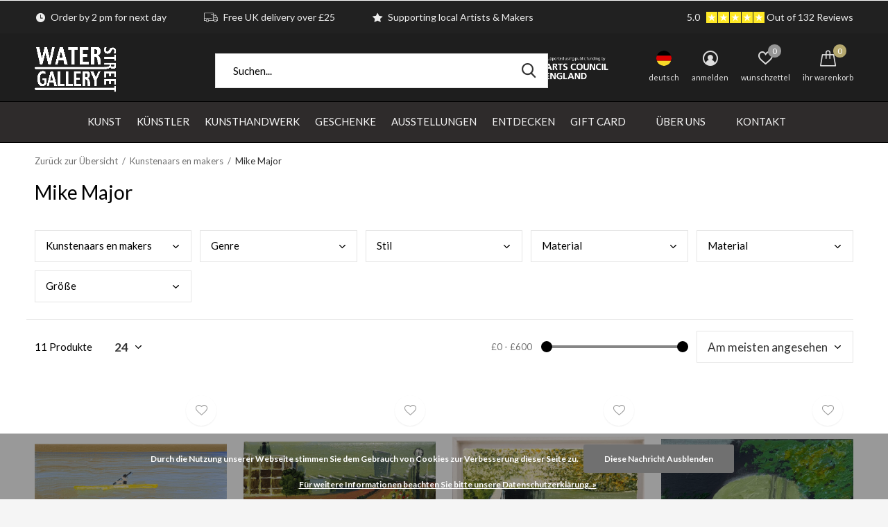

--- FILE ---
content_type: text/html;charset=utf-8
request_url: https://www.waterstreetgallery.co.uk/de/brands/mike-major/
body_size: 45295
content:
<!doctype html>
<html class="new  " lang="de" dir="ltr">
	<head>
                                                                                                                                                                                                                                                                                                                                                   
<script type="text/javascript">
   window.dataLayer = window.dataLayer || [];
   dataLayer.push({
                                                                            
                  ecomm_pagetype: "category",
                  ecomm_category: "Mike Major",
                  ecomm_prodid: "221744085,211038358,197599686,266382983,266382910,197599710,221744092,221744090,221744036,211038368,221743998",
                  ecomm_totalvalue: "3915",
                                    'ecommerce': {
              				'impressions': [
                                  {     
					'name': 'Honstanton Glide 08',
					'id': '221744085',
					'price': '325',
					'brand': 'Mike Major',
					'category': 'Mike Major',                
					'variant': '221744085',   
					'list': 'Mike Major',
					'position': '1'
           }     ,  				   
                             {     
					'name': 'Strolling 06',
					'id': '211038358',
					'price': '395',
					'brand': 'Mike Major',
					'category': 'Mike Major',                
					'variant': '211038358',   
					'list': 'Mike Major',
					'position': '2'
           }     ,  				   
                             {     
					'name': 'Kanaltunnel',
					'id': '197599686',
					'price': '325',
					'brand': 'Mike Major',
					'category': 'Mike Major',                
					'variant': '197599686',   
					'list': 'Mike Major',
					'position': '3'
           }     ,  				   
                             {     
					'name': 'Scharfe Kurve, Brücke Nr. 30',
					'id': '266382983',
					'price': '325',
					'brand': 'Mike Major',
					'category': 'Mike Major',                
					'variant': '266382983',   
					'list': 'Mike Major',
					'position': '4'
           }     ,  				   
                             {     
					'name': 'Grünes Licht, Kanalkrümmung',
					'id': '266382910',
					'price': '325',
					'brand': 'Mike Major',
					'category': 'Mike Major',                
					'variant': '266382910',   
					'list': 'Mike Major',
					'position': '5'
           }     ,  				   
                             {     
					'name': 'Vom Licht durchbohrt',
					'id': '197599710',
					'price': '595',
					'brand': 'Mike Major',
					'category': 'Mike Major',                
					'variant': '197599710',   
					'list': 'Mike Major',
					'position': '6'
           }     ,  				   
                             {     
					'name': 'Beach Party 011',
					'id': '221744092',
					'price': '325',
					'brand': 'Mike Major',
					'category': 'Mike Major',                
					'variant': '221744092',   
					'list': 'Mike Major',
					'position': '7'
           }     ,  				   
                             {     
					'name': 'At Ease 010',
					'id': '221744090',
					'price': '325',
					'brand': 'Mike Major',
					'category': 'Mike Major',                
					'variant': '221744090',   
					'list': 'Mike Major',
					'position': '8'
           }     ,  				   
                             {     
					'name': 'Blue Top 07',
					'id': '221744036',
					'price': '325',
					'brand': 'Mike Major',
					'category': 'Mike Major',                
					'variant': '221744036',   
					'list': 'Mike Major',
					'position': '9'
           }     ,  				   
                             {     
					'name': 'Pink Oar 04',
					'id': '211038368',
					'price': '325',
					'brand': 'Mike Major',
					'category': 'Mike Major',                
					'variant': '211038368',   
					'list': 'Mike Major',
					'position': '10'
           }     ,  				   
                             {     
					'name': 'All Tied Up  05',
					'id': '221743998',
					'price': '325',
					'brand': 'Mike Major',
					'category': 'Mike Major',                
					'variant': '221743998',   
					'list': 'Mike Major',
					'position': '11'
           }       				   
                   				]
				}
                   
                                     
                                       
                       
                         
                  });
      
</script>

<!-- Google Tag Manager -->
<script>(function(w,d,s,l,i){w[l]=w[l]||[];w[l].push({'gtm.start':
new Date().getTime(),event:'gtm.js'});var f=d.getElementsByTagName(s)[0],
j=d.createElement(s),dl=l!='dataLayer'?'&l='+l:'';j.async=true;j.src=
'https://www.googletagmanager.com/gtm.js?id='+i+dl;f.parentNode.insertBefore(j,f);
})(window,document,'script','dataLayer','GTM-MPWJHGM');</script>
<!-- End Google Tag Manager -->    <meta charset="utf-8"/>
<!-- [START] 'blocks/head.rain' -->
<!--

  (c) 2008-2026 Lightspeed Netherlands B.V.
  http://www.lightspeedhq.com
  Generated: 30-01-2026 @ 03:09:44

-->
<link rel="canonical" href="https://www.waterstreetgallery.co.uk/de/brands/mike-major/"/>
<link rel="alternate" href="https://www.waterstreetgallery.co.uk/de/index.rss" type="application/rss+xml" title="Neue Produkte"/>
<link href="https://cdn.webshopapp.com/assets/cookielaw.css?2025-02-20" rel="stylesheet" type="text/css"/>
<meta name="robots" content="noodp,noydir"/>
<link href="https://plus.google.com/b/107249438981292880236/" rel="publisher"/>
<meta name="google-site-verification" content="e0ghYXBdL2vmD98OjhhMdK9mk6K5uMvdHwCbYDH8KKo"/>
<meta name="google-site-verification" content="dYhxTUY9Qos7s6oepoNBPi0SR5TF73_bf5nMTvCHDFs"/>
<meta property="og:url" content="https://www.waterstreetgallery.co.uk/de/brands/mike-major/?source=facebook"/>
<meta property="og:site_name" content="WASSERSTRASSENGALERIE SHOP"/>
<meta property="og:title" content="Mike Major"/>
<script>
<!-- Google Tag Manager -->
<script>(function(w,d,s,l,i){w[l]=w[l]||[];w[l].push({'gtm.start':
new Date().getTime(),event:'gtm.js'});var f=d.getElementsByTagName(s)[0],
j=d.createElement(s),dl=l!='dataLayer'?'&l='+l:'';j.async=true;j.src=
'https://www.googletagmanager.com/gtm.js?id='+i+dl;f.parentNode.insertBefore(j,f);
})(window,document,'script','dataLayer','GTM-MPWJHGM');</script>
<!-- End Google Tag Manager -->
</script>
<!--[if lt IE 9]>
<script src="https://cdn.webshopapp.com/assets/html5shiv.js?2025-02-20"></script>
<![endif]-->
<!-- [END] 'blocks/head.rain' -->
		<meta charset="utf-8">
		<meta http-equiv="x-ua-compatible" content="ie=edge">
		<title>Mike Major - WASSERSTRASSENGALERIE SHOP</title>
		<meta name="description" content="">
		<meta name="keywords" content="Mike, Major">
		<meta name="theme-color" content="#ffffff">
		<meta name="MobileOptimized" content="320">
		<meta name="HandheldFriendly" content="true">
		<meta name="viewport" content="width=device-width,initial-scale=1,maximum-scale=1,viewport-fit=cover,target-densitydpi=device-dpi,shrink-to-fit=no">
		<meta name="author" content="https://www.dmws.nl">
		<link rel="preload" as="style" href="https://cdn.webshopapp.com/assets/gui-2-0.css?2025-02-20">
		<link rel="preload" as="style" href="https://cdn.webshopapp.com/assets/gui-responsive-2-0.css?2025-02-20">
		<link rel="preload" href="https://fonts.googleapis.com/css?family=Lato:100,300,400,500,600,700,800,900%7CLato:100,300,400,500,600,700,800,900" as="style">
		<link rel="preload" as="style" href="https://cdn.webshopapp.com/shops/242033/themes/174637/assets/fixed.css?2026011609203220201222123202">
    <link rel="preload" as="style" href="https://cdn.webshopapp.com/shops/242033/themes/174637/assets/screen.css?2026011609203220201222123202">
		<link rel="preload" as="style" href="https://cdn.webshopapp.com/shops/242033/themes/174637/assets/custom.css?2026011609203220201222123202">
		<link rel="preload" as="font" href="https://cdn.webshopapp.com/shops/242033/themes/174637/assets/icomoon.woff2?2026011609203220201222123202">
		<link rel="preload" as="script" href="https://cdn.webshopapp.com/assets/jquery-1-9-1.js?2025-02-20">
		<link rel="preload" as="script" href="https://cdn.webshopapp.com/assets/jquery-ui-1-10-1.js?2025-02-20">
		<link rel="preload" as="script" href="https://cdn.webshopapp.com/shops/242033/themes/174637/assets/scripts.js?2026011609203220201222123202">
		<link rel="preload" as="script" href="https://cdn.webshopapp.com/shops/242033/themes/174637/assets/custom.js?2026011609203220201222123202">
    <link rel="preload" as="script" href="https://cdn.webshopapp.com/assets/gui.js?2025-02-20">
		<link href="https://fonts.googleapis.com/css?family=Lato:100,300,400,500,600,700,800,900%7CLato:100,300,400,500,600,700,800,900" rel="stylesheet" type="text/css">
		<link rel="stylesheet" media="screen" href="https://cdn.webshopapp.com/assets/gui-2-0.css?2025-02-20">
		<link rel="stylesheet" media="screen" href="https://cdn.webshopapp.com/assets/gui-responsive-2-0.css?2025-02-20">
    <link rel="stylesheet" media="screen" href="https://cdn.webshopapp.com/shops/242033/themes/174637/assets/fixed.css?2026011609203220201222123202">
		<link rel="stylesheet" media="screen" href="https://cdn.webshopapp.com/shops/242033/themes/174637/assets/screen.css?2026011609203220201222123202">
		<link rel="stylesheet" media="screen" href="https://cdn.webshopapp.com/shops/242033/themes/174637/assets/custom.css?2026011609203220201222123202">
		<link rel="icon" type="image/x-icon" href="https://cdn.webshopapp.com/shops/242033/themes/174637/v/333794/assets/favicon.png?20201110160010">
		<link rel="apple-touch-icon" href="https://cdn.webshopapp.com/shops/242033/themes/174637/assets/apple-touch-icon.png?2026011609203220201222123202">
		<link rel="mask-icon" href="https://cdn.webshopapp.com/shops/242033/themes/174637/assets/safari-pinned-tab.svg?2026011609203220201222123202" color="#000000">
		<link rel="manifest" href="https://cdn.webshopapp.com/shops/242033/themes/174637/assets/manifest.json?2026011609203220201222123202">
		<link rel="preconnect" href="https://ajax.googleapis.com">
		<link rel="preconnect" href="//cdn.webshopapp.com/">
		<link rel="preconnect" href="https://fonts.googleapis.com">
		<link rel="preconnect" href="https://fonts.gstatic.com" crossorigin>
		<link rel="dns-prefetch" href="https://ajax.googleapis.com">
		<link rel="dns-prefetch" href="//cdn.webshopapp.com/">	
		<link rel="dns-prefetch" href="https://fonts.googleapis.com">
		<link rel="dns-prefetch" href="https://fonts.gstatic.com" crossorigin>
    <script src="https://cdn.webshopapp.com/assets/jquery-1-9-1.js?2025-02-20"></script>
    <script src="https://cdn.webshopapp.com/assets/jquery-ui-1-10-1.js?2025-02-20"></script>
		<meta name="msapplication-config" content="https://cdn.webshopapp.com/shops/242033/themes/174637/assets/browserconfig.xml?2026011609203220201222123202">
<meta property="og:title" content="Mike Major">
<meta property="og:type" content="website"> 
<meta property="og:description" content="">
<meta property="og:site_name" content="WASSERSTRASSENGALERIE SHOP">
<meta property="og:url" content="https://www.waterstreetgallery.co.uk/">
<meta property="og:image" content="https://cdn.webshopapp.com/shops/242033/themes/174637/v/2501596/assets/banner-grid-banner-1-image.jpg?20241211200451">
<meta name="twitter:title" content="Mike Major">
<meta name="twitter:description" content="">
<meta name="twitter:site" content="WASSERSTRASSENGALERIE SHOP">
<meta name="twitter:card" content="https://cdn.webshopapp.com/shops/242033/themes/174637/v/1751689/assets/logo.png?20230302124258">
<meta name="twitter:image" content="https://cdn.webshopapp.com/shops/242033/themes/174637/v/2501596/assets/banner-grid-banner-1-image.jpg?20241211200451">
<script type="application/ld+json">
  [
        {
      "@context": "http://schema.org/",
      "@type": "Organization",
      "url": "https://www.waterstreetgallery.co.uk/",
      "name": "WASSERSTRASSENGALERIE SHOP",
      "legalName": "WASSERSTRASSENGALERIE SHOP",
      "description": "",
      "logo": "https://cdn.webshopapp.com/shops/242033/themes/174637/v/1751689/assets/logo.png?20230302124258",
      "image": "https://cdn.webshopapp.com/shops/242033/themes/174637/v/2501596/assets/banner-grid-banner-1-image.jpg?20241211200451",
      "contactPoint": {
        "@type": "ContactPoint",
        "contactType": "Customer service",
        "telephone": "01706 839714"
      },
      "address": {
        "@type": "PostalAddress",
        "streetAddress": "25 Water Street Todmorden",
        "addressLocality": "UK",
        "postalCode": "OL14 5AB",
        "addressCountry": "DE"
      }
      ,
      "aggregateRating": {
          "@type": "AggregateRating",
          "bestRating": "5",
          "worstRating": "1",
          "ratingValue": "4.8",
          "reviewCount": "40",
          "url":"https://g.page/water+street+gallery/review?gm"
      }
         
    },
    { 
      "@context": "http://schema.org", 
      "@type": "WebSite", 
      "url": "https://www.waterstreetgallery.co.uk/", 
      "name": "WASSERSTRASSENGALERIE SHOP",
      "description": "",
      "author": [
        {
          "@type": "Organization",
          "url": "https://www.dmws.nl/",
          "name": "DMWS B.V.",
          "address": {
            "@type": "PostalAddress",
            "streetAddress": "Klokgebouw 195 (Strijp-S)",
            "addressLocality": "Eindhoven",
            "addressRegion": "NB",
            "postalCode": "5617 AB",
            "addressCountry": "NL"
          }
        }
      ]
    }
  ]
</script>    	</head>
	<body>
  	    <!-- Google Tag Manager (noscript) --><noscript><iframe src="https://www.googletagmanager.com/ns.html?id=GTM-MPWJHGM"
    height="0" width="0" style="display:none;visibility:hidden"></iframe></noscript><!-- End Google Tag Manager (noscript) --><ul class="hidden-data hidden"><li>242033</li><li>174637</li><li>ja</li><li>de</li><li>live</li><li>info//waterstreetgallery/co/uk</li><li>https://www.waterstreetgallery.co.uk/de/</li></ul><div id="root" ><header id="top" class="v2 static"><p id="logo" ><a href="https://www.waterstreetgallery.co.uk/de/" accesskey="h"><img src="https://cdn.webshopapp.com/shops/242033/themes/174637/v/1751689/assets/logo.png?20230302124258" alt="WASSERSTRASSENGALERIE SHOP | Zeitgenössische Kunst &amp; Handwerk | Großbritannien"></a></p><nav id="skip"><ul><li><a href="#nav" accesskey="n">Ga naar navigatie (n)</a></li><li><a href="#content" accesskey="c">Ga naar inhoud (c)</a></li><li><a href="#footer" accesskey="f">Ga naar footer (f)</a></li></ul></nav><nav id="nav" aria-label="Wählen Sie eine Kategorie" class=" dropdown-color"><ul><li class="menu-uppercase"><a  href="https://www.waterstreetgallery.co.uk/de/kunst/">Kunst</a><div><div><h3><a href="https://www.waterstreetgallery.co.uk/de/kunst/artists/">Artists</a></h3><ul><li><a href="https://www.waterstreetgallery.co.uk/de/kunst/artists/acryl/">Acryl</a></li><li><a href="https://www.waterstreetgallery.co.uk/de/kunst/artists/oel/">Öl</a></li><li><a href="https://www.waterstreetgallery.co.uk/de/kunst/artists/aquarell/">Aquarell</a></li><li><a href="https://www.waterstreetgallery.co.uk/de/kunst/artists/gemischte-medien/">Gemischte Medien</a></li><li><a href="https://www.waterstreetgallery.co.uk/de/kunst/artists/pastel/">Pastel</a></li><li><a href="https://www.waterstreetgallery.co.uk/de/kunst/artists/gouache/">Gouache</a></li></ul></div><div><h3><a href="https://www.waterstreetgallery.co.uk/de/kunst/skulptur-3d/">Skulptur &amp; 3D</a></h3><ul><li><a href="https://www.waterstreetgallery.co.uk/de/kunst/skulptur-3d/bronzeguss/">Bronzeguss</a></li><li><a href="https://www.waterstreetgallery.co.uk/de/kunst/skulptur-3d/steinschnitzen/">Steinschnitzen</a></li><li><a href="https://www.waterstreetgallery.co.uk/de/kunst/skulptur-3d/holzschnitzen/">Holzschnitzen</a></li><li><a href="https://www.waterstreetgallery.co.uk/de/kunst/skulptur-3d/montage/">Montage</a></li><li><a href="https://www.waterstreetgallery.co.uk/de/kunst/skulptur-3d/keramische-skulptur/">Keramische Skulptur</a></li><li><a href="https://www.waterstreetgallery.co.uk/de/kunst/skulptur-3d/gemischte-medien/">Gemischte Medien</a></li></ul></div><div><h3><a href="https://www.waterstreetgallery.co.uk/de/kunst/drucke/">Drucke</a></h3><ul><li><a href="https://www.waterstreetgallery.co.uk/de/"></a></li><li><a href="https://www.waterstreetgallery.co.uk/de/kunst/drucke/siebdrucke/">Siebdrucke</a></li><li><a href="https://www.waterstreetgallery.co.uk/de/kunst/drucke/monoprints/">Monoprints</a></li><li><a href="https://www.waterstreetgallery.co.uk/de/kunst/drucke/holzschnitte/">Holzschnitte</a></li><li><a href="https://www.waterstreetgallery.co.uk/de/kunst/drucke/karbornundum/">Karbornundum</a></li><li><a href="https://www.waterstreetgallery.co.uk/de/kunst/drucke/zynotypie-drucke/">Zynotypie-Drucke</a></li><li><a href="https://www.waterstreetgallery.co.uk/de/kunst/drucke/linolschnitt/">Linolschnitt</a></li><li><a href="https://www.waterstreetgallery.co.uk/de/kunst/drucke/lino-etching/">Lino Etching</a></li><li><a href="https://www.waterstreetgallery.co.uk/de/kunst/drucke/aetzen-kaltnadelradierung/">Ätzen &amp; Kaltnadelradierung</a></li><li><a href="https://www.waterstreetgallery.co.uk/de/kunst/drucke/giclee/">Giclée</a></li><li class="strong"><a href="https://www.waterstreetgallery.co.uk/de/kunst/drucke/">Alle</a></li></ul></div><div><h3><a href="https://www.waterstreetgallery.co.uk/de/kunst/digitale-drucke/">Digitale Drucke</a></h3><ul><li><a href="https://www.waterstreetgallery.co.uk/de/"></a></li><li><a href="https://www.waterstreetgallery.co.uk/de/kunst/digitale-drucke/farbe/">Farbe</a></li><li><a href="https://www.waterstreetgallery.co.uk/de/"></a></li></ul></div><div><h3><a href="https://www.waterstreetgallery.co.uk/de/kunst/zeichnung/">Zeichnung</a></h3><ul><li><a href="https://www.waterstreetgallery.co.uk/de/kunst/zeichnung/holzkohle/">Holzkohle</a></li><li><a href="https://www.waterstreetgallery.co.uk/de/kunst/zeichnung/pastell/">Pastell</a></li><li><a href="https://www.waterstreetgallery.co.uk/de/kunst/zeichnung/graphit/">Graphit</a></li><li><a href="https://www.waterstreetgallery.co.uk/de/kunst/zeichnung/ink/">Ink</a></li></ul></div><div><h3><a href="https://www.waterstreetgallery.co.uk/de/kunst/faserkunst-collage/">Faserkunst &amp; Collage</a></h3><ul><li><a href="https://www.waterstreetgallery.co.uk/de/kunst/faserkunst-collage/fuehlte/">Fühlte</a></li><li><a href="https://www.waterstreetgallery.co.uk/de/kunst/faserkunst-collage/paper/">Paper</a></li><li><a href="https://www.waterstreetgallery.co.uk/de/kunst/faserkunst-collage/embroidery/">Embroidery</a></li><li><a href="https://www.waterstreetgallery.co.uk/de/kunst/faserkunst-collage/gemischte-medien/">Gemischte Medien</a></li><li><a href="https://www.waterstreetgallery.co.uk/de/kunst/faserkunst-collage/digital/">Digital</a></li></ul></div><div><h3><a href="https://www.waterstreetgallery.co.uk/de/kunst/genre/">Genre</a></h3><ul><li><a href="https://www.waterstreetgallery.co.uk/de/kunst/genre/abstrakt/">Abstrakt</a></li><li><a href="https://www.waterstreetgallery.co.uk/de/kunst/genre/expressionismus/">Expressionismus</a></li><li><a href="https://www.waterstreetgallery.co.uk/de/kunst/genre/landschaft/">Landschaft</a></li><li><a href="https://www.waterstreetgallery.co.uk/de/kunst/genre/dada-surrealismus/">Dada &amp; Surrealismus</a></li><li><a href="https://www.waterstreetgallery.co.uk/de/kunst/genre/pop-art/">Pop-Art</a></li><li><a href="https://www.waterstreetgallery.co.uk/de/kunst/genre/stadtlandschaft/">Stadtlandschaft</a></li><li><a href="https://www.waterstreetgallery.co.uk/de/kunst/genre/stillleben/">Stillleben</a></li><li><a href="https://www.waterstreetgallery.co.uk/de/kunst/genre/portraet/">Porträt</a></li><li><a href="https://www.waterstreetgallery.co.uk/de/kunst/genre/narrativ/">Narrativ</a></li><li><a href="https://www.waterstreetgallery.co.uk/de/kunst/genre/der-norden/">Der Norden</a></li><li class="strong"><a href="https://www.waterstreetgallery.co.uk/de/kunst/genre/">Alle</a></li></ul></div></div></li><li class="menu-uppercase"><a  href="https://www.waterstreetgallery.co.uk/de/kuenstler/">Künstler</a><div><div><h3><a href="https://www.waterstreetgallery.co.uk/de/kuenstler/druckhersteller/">Druckhersteller</a></h3><ul><li><a href="https://www.waterstreetgallery.co.uk/de/kuenstler/druckhersteller/glyn-barnard/">Glyn Barnard</a></li><li><a href="https://www.waterstreetgallery.co.uk/de/kuenstler/druckhersteller/julia-breit/">Julia Breit</a></li><li><a href="https://www.waterstreetgallery.co.uk/de/kuenstler/druckhersteller/anita-j-burrows/">Anita J Burrows</a></li><li><a href="https://www.waterstreetgallery.co.uk/de/kuenstler/druckhersteller/shelly-burgoyne/">Shelly Burgoyne</a></li><li><a href="https://www.waterstreetgallery.co.uk/de/kuenstler/druckhersteller/kate-boyce/">Kate Boyce</a></li><li><a href="https://www.waterstreetgallery.co.uk/de/kuenstler/druckhersteller/adrienne-craddock/">Adrienne Craddock</a></li><li><a href="https://www.waterstreetgallery.co.uk/de/kuenstler/druckhersteller/janine-denby/">Janine Denby</a></li><li><a href="https://www.waterstreetgallery.co.uk/de/kuenstler/druckhersteller/paul-czainski/">Paul Czainski</a></li><li><a href="https://www.waterstreetgallery.co.uk/de/kuenstler/druckhersteller/duncan-pearson/">Duncan Pearson</a></li><li><a href="https://www.waterstreetgallery.co.uk/de/kuenstler/druckhersteller/sara-philpott/">Sara Philpott</a></li><li class="strong"><a href="https://www.waterstreetgallery.co.uk/de/kuenstler/druckhersteller/">Alle</a></li></ul></div><div><h3><a href="https://www.waterstreetgallery.co.uk/de/kuenstler/maler/">Maler</a></h3><ul><li><a href="https://www.waterstreetgallery.co.uk/de/kuenstler/maler/lucy-atherton/">Lucy Atherton</a></li><li><a href="https://www.waterstreetgallery.co.uk/de/kuenstler/maler/laura-garcia-martin/">Laura Garcia Martin</a></li><li><a href="https://www.waterstreetgallery.co.uk/de/kuenstler/maler/linda-brill/">Linda Brill</a></li><li><a href="https://www.waterstreetgallery.co.uk/de/kuenstler/maler/david-wiseman/">David Wiseman</a></li><li><a href="https://www.waterstreetgallery.co.uk/de/kuenstler/maler/barry-de-more/">Barry De More</a></li><li><a href="https://www.waterstreetgallery.co.uk/de/kuenstler/maler/mike-holcroft/">Mike Holcroft</a></li><li><a href="https://www.waterstreetgallery.co.uk/de/kuenstler/maler/jacquie-denby/">Jacquie Denby</a></li><li><a href="https://www.waterstreetgallery.co.uk/de/kuenstler/maler/paul-finn/">Paul Finn</a></li><li><a href="https://www.waterstreetgallery.co.uk/de/kuenstler/maler/rob-miller/">Rob Miller</a></li><li><a href="https://www.waterstreetgallery.co.uk/de/kuenstler/maler/lisa-naylor/">Lisa Naylor</a></li><li class="strong"><a href="https://www.waterstreetgallery.co.uk/de/kuenstler/maler/">Alle</a></li></ul></div><div><h3><a href="https://www.waterstreetgallery.co.uk/de/kuenstler/sculptures/">Sculptures</a></h3><ul><li><a href="https://www.waterstreetgallery.co.uk/de/kuenstler/sculptures/rowena-beaty/">Rowena Beaty</a></li><li><a href="https://www.waterstreetgallery.co.uk/de/kuenstler/sculptures/kath-bonson/">Kath Bonson</a></li><li><a href="https://www.waterstreetgallery.co.uk/de/kuenstler/sculptures/chris-czainski/">Chris Czainski</a></li><li><a href="https://www.waterstreetgallery.co.uk/de/kuenstler/sculptures/rosemary-holcroft/">Rosemary Holcroft</a></li><li><a href="https://www.waterstreetgallery.co.uk/de/kuenstler/sculptures/barry-midgley/">Barry Midgley</a></li><li><a href="https://www.waterstreetgallery.co.uk/de/kuenstler/sculptures/ian-taylor/">Ian Taylor</a></li><li><a href="https://www.waterstreetgallery.co.uk/de/kuenstler/sculptures/judy-taylor/">Judy Taylor</a></li><li><a href="https://www.waterstreetgallery.co.uk/de/kuenstler/sculptures/malcolm-whittaker/">Malcolm Whittaker</a></li><li><a href="https://www.waterstreetgallery.co.uk/de/kuenstler/sculptures/jen-altman/">Jen Altman</a></li><li><a href="https://www.waterstreetgallery.co.uk/de/kuenstler/sculptures/ebony-andrews/">Ebony Andrews</a></li><li class="strong"><a href="https://www.waterstreetgallery.co.uk/de/kuenstler/sculptures/">Alle</a></li></ul></div><div><h3><a href="https://www.waterstreetgallery.co.uk/de/kuenstler/collage-photographers/">Collage &amp; Photographers</a></h3><ul><li><a href="https://www.waterstreetgallery.co.uk/de/kuenstler/collage-photographers/al-cairns/">Al Cairns</a></li><li><a href="https://www.waterstreetgallery.co.uk/de/kuenstler/collage-photographers/abbas-holcroft/">Abbas Holcroft</a></li><li><a href="https://www.waterstreetgallery.co.uk/de/kuenstler/collage-photographers/stuart-royse/">Stuart Royse</a></li><li><a href="https://www.waterstreetgallery.co.uk/de/kuenstler/collage-photographers/peter-defty/">Peter Defty</a></li><li><a href="https://www.waterstreetgallery.co.uk/de/kuenstler/collage-photographers/stephen-horsted/">Stephen Horsted</a></li><li><a href="https://www.waterstreetgallery.co.uk/de/kuenstler/collage-photographers/amy-bucki/">Amy Bucki</a></li><li><a href="https://www.waterstreetgallery.co.uk/de/kuenstler/collage-photographers/ben-bucki/">Ben Bucki</a></li></ul></div><div><h3><a href="https://www.waterstreetgallery.co.uk/de/kuenstler/graphic-artists/">Graphic Artists</a></h3><ul><li><a href="https://www.waterstreetgallery.co.uk/de/kuenstler/graphic-artists/mike-holcroft/">Mike Holcroft</a></li><li><a href="https://www.waterstreetgallery.co.uk/de/kuenstler/graphic-artists/barry-de-more/">Barry De More</a></li><li><a href="https://www.waterstreetgallery.co.uk/de/kuenstler/graphic-artists/robert-newton/">Robert Newton</a></li></ul></div><div><h3><a href="https://www.waterstreetgallery.co.uk/de/kuenstler/fibre-artists/">Fibre Artists</a></h3><ul><li><a href="https://www.waterstreetgallery.co.uk/de/kuenstler/fibre-artists/mike-pert/">Mike Pert</a></li><li><a href="https://www.waterstreetgallery.co.uk/de/kuenstler/fibre-artists/colin-binns/">Colin Binns</a></li><li><a href="https://www.waterstreetgallery.co.uk/de/kuenstler/fibre-artists/gordon-kain/">Gordon Kain</a></li><li><a href="https://www.waterstreetgallery.co.uk/de/kuenstler/fibre-artists/stephen-livingstone/">Stephen Livingstone</a></li><li><a href="https://www.waterstreetgallery.co.uk/de/kuenstler/fibre-artists/stephen-rothwell/">Stephen Rothwell</a></li><li><a href="https://www.waterstreetgallery.co.uk/de/kuenstler/fibre-artists/gavin-lavalle/">Gavin Lavalle</a></li><li><a href="https://www.waterstreetgallery.co.uk/de/kuenstler/fibre-artists/louise-oliver/">Louise Oliver</a></li><li><a href="https://www.waterstreetgallery.co.uk/de/kuenstler/fibre-artists/josephine-gornall/">Josephine Gornall</a></li><li><a href="https://www.waterstreetgallery.co.uk/de/kuenstler/fibre-artists/tracy-smith/">Tracy Smith</a></li><li><a href="https://www.waterstreetgallery.co.uk/de/kuenstler/fibre-artists/wendy-rose-heath/">Wendy Rose Heath</a></li><li class="strong"><a href="https://www.waterstreetgallery.co.uk/de/kuenstler/fibre-artists/">Alle</a></li></ul></div><div><h3><a href="https://www.waterstreetgallery.co.uk/de/kuenstler/visiting-artists/">Visiting Artists</a></h3><ul><li><a href="https://www.waterstreetgallery.co.uk/de/kuenstler/visiting-artists/judith-stroud/">Judith Stroud</a></li><li><a href="https://www.waterstreetgallery.co.uk/de/kuenstler/visiting-artists/alison-dunn/">Alison Dunn</a></li><li><a href="https://www.waterstreetgallery.co.uk/de/kuenstler/visiting-artists/chris-czainski/">Chris Czainski</a></li><li><a href="https://www.waterstreetgallery.co.uk/de/kuenstler/visiting-artists/jan-huntley-peace/">Jan Huntley Peace</a></li><li><a href="https://www.waterstreetgallery.co.uk/de/kuenstler/visiting-artists/alison-woods/">Alison Woods</a></li><li><a href="https://www.waterstreetgallery.co.uk/de/kuenstler/visiting-artists/val-emmerson/">Val Emmerson</a></li><li><a href="https://www.waterstreetgallery.co.uk/de/kuenstler/visiting-artists/alan-holt/">Alan Holt</a></li><li><a href="https://www.waterstreetgallery.co.uk/de/kuenstler/visiting-artists/glynn-barnard/">Glynn Barnard</a></li><li><a href="https://www.waterstreetgallery.co.uk/de/kuenstler/visiting-artists/sue-seltsam/">Sue Seltsam</a></li><li><a href="https://www.waterstreetgallery.co.uk/de/kuenstler/visiting-artists/sheila-dewsbury/">Sheila Dewsbury</a></li><li class="strong"><a href="https://www.waterstreetgallery.co.uk/de/kuenstler/visiting-artists/">Alle</a></li></ul></div></div></li><li class="menu-uppercase"><a  href="https://www.waterstreetgallery.co.uk/de/kunsthandwerk/">Kunsthandwerk</a><div><div><h3><a href="https://www.waterstreetgallery.co.uk/de/kunsthandwerk/keramik/">Keramik</a></h3><ul><li><a href="https://www.waterstreetgallery.co.uk/de/kunsthandwerk/keramik/raku/">Raku</a></li><li><a href="https://www.waterstreetgallery.co.uk/de/kunsthandwerk/keramik/lustreware/">Lustreware</a></li><li><a href="https://www.waterstreetgallery.co.uk/de/kunsthandwerk/keramik/kristallin/">Kristallin</a></li><li><a href="https://www.waterstreetgallery.co.uk/de/kunsthandwerk/keramik/porzellan/">Porzellan</a></li><li><a href="https://www.waterstreetgallery.co.uk/de/kunsthandwerk/keramik/steingut/">Steingut</a></li><li><a href="https://www.waterstreetgallery.co.uk/de/kunsthandwerk/keramik/steingut-5767529/">Steingut</a></li><li><a href="https://www.waterstreetgallery.co.uk/de/kunsthandwerk/keramik/knochen-china/">Knochen China</a></li><li><a href="https://www.waterstreetgallery.co.uk/de/"></a></li><li><a href="https://www.waterstreetgallery.co.uk/de/"></a></li><li><a href="https://www.waterstreetgallery.co.uk/de/"></a></li><li class="strong"><a href="https://www.waterstreetgallery.co.uk/de/kunsthandwerk/keramik/">Alle</a></li></ul></div><div><h3><a href="https://www.waterstreetgallery.co.uk/de/kunsthandwerk/schmuck/">Schmuck</a></h3><ul><li><a href="https://www.waterstreetgallery.co.uk/de/kunsthandwerk/schmuck/hair-grips/">Hair Grips</a></li><li><a href="https://www.waterstreetgallery.co.uk/de/kunsthandwerk/schmuck/charme/">Charme</a></li><li><a href="https://www.waterstreetgallery.co.uk/de/kunsthandwerk/schmuck/armbaender/">Armbänder</a></li><li><a href="https://www.waterstreetgallery.co.uk/de/kunsthandwerk/schmuck/halsketten/">Halsketten</a></li><li><a href="https://www.waterstreetgallery.co.uk/de/kunsthandwerk/schmuck/ohrringe/">Ohrringe</a></li><li><a href="https://www.waterstreetgallery.co.uk/de/kunsthandwerk/schmuck/anhaenger/">Anhänger</a></li><li><a href="https://www.waterstreetgallery.co.uk/de/kunsthandwerk/schmuck/ringe/">Ringe</a></li><li><a href="https://www.waterstreetgallery.co.uk/de/kunsthandwerk/schmuck/broschen/">Broschen</a></li><li><a href="https://www.waterstreetgallery.co.uk/de/kunsthandwerk/schmuck/cuffs/">Cuffs</a></li><li><a href="https://www.waterstreetgallery.co.uk/de/kunsthandwerk/schmuck/cufflinks/">Cufflinks</a></li></ul></div><div><h3><a href="https://www.waterstreetgallery.co.uk/de/kunsthandwerk/glas/">Glas</a></h3><ul><li><a href="https://www.waterstreetgallery.co.uk/de/"></a></li><li><a href="https://www.waterstreetgallery.co.uk/de/kunsthandwerk/glas/spotlight-on-martin-andrews/">Spotlight on Martin Andrews</a></li><li><a href="https://www.waterstreetgallery.co.uk/de/"></a></li><li><a href="https://www.waterstreetgallery.co.uk/de/kunsthandwerk/glas/vasen/">Vasen</a></li><li><a href="https://www.waterstreetgallery.co.uk/de/kunsthandwerk/glas/glaeser/">Gläser</a></li><li><a href="https://www.waterstreetgallery.co.uk/de/kunsthandwerk/glas/parfuemflaschen/">Parfümflaschen</a></li><li><a href="https://www.waterstreetgallery.co.uk/de/kunsthandwerk/glas/schalen/">Schalen</a></li><li><a href="https://www.waterstreetgallery.co.uk/de/kunsthandwerk/glas/teller/">Teller</a></li><li><a href="https://www.waterstreetgallery.co.uk/de/kunsthandwerk/glas/ringhalter/">Ringhalter</a></li></ul></div><div><h3><a href="https://www.waterstreetgallery.co.uk/de/kunsthandwerk/holz-und-horn/">Holz und Horn</a></h3><ul><li><a href="https://www.waterstreetgallery.co.uk/de/kunsthandwerk/holz-und-horn/kisten/">Kisten</a></li><li><a href="https://www.waterstreetgallery.co.uk/de/kunsthandwerk/holz-und-horn/gedrehtes-holz/">Gedrehtes Holz</a></li><li><a href="https://www.waterstreetgallery.co.uk/de/kunsthandwerk/holz-und-horn/fensterbehaenge/">Fensterbehänge</a></li><li><a href="https://www.waterstreetgallery.co.uk/de/kunsthandwerk/holz-und-horn/trinkhoerner/">Trinkhörner</a></li><li><a href="https://www.waterstreetgallery.co.uk/de/kunsthandwerk/holz-und-horn/hornzubehoer/">Hornzubehör</a></li></ul></div><div><h3><a href="https://www.waterstreetgallery.co.uk/de/kunsthandwerk/metall/">Metall</a></h3><ul><li><a href="https://www.waterstreetgallery.co.uk/de/kunsthandwerk/metall/kupfer/">Kupfer</a></li><li><a href="https://www.waterstreetgallery.co.uk/de/kunsthandwerk/metall/emailliertes-kupfer/">Emailliertes Kupfer</a></li><li><a href="https://www.waterstreetgallery.co.uk/de/kunsthandwerk/metall/zinn/">Zinn</a></li><li><a href="https://www.waterstreetgallery.co.uk/de/kunsthandwerk/metall/ornamente-und-sammlerstuecke/">Ornamente und Sammlerstücke</a></li><li><a href="https://www.waterstreetgallery.co.uk/de/kunsthandwerk/metall/silver/">Silver</a></li></ul></div><div><h3><a href="https://www.waterstreetgallery.co.uk/de/kunsthandwerk/textilien/">Textilien</a></h3><ul><li><a href="https://www.waterstreetgallery.co.uk/de/"></a></li><li><a href="https://www.waterstreetgallery.co.uk/de/"></a></li><li><a href="https://www.waterstreetgallery.co.uk/de/"></a></li></ul></div></div></li><li class="menu-uppercase"><a  href="https://www.waterstreetgallery.co.uk/de/geschenke/">Geschenke</a><div><div><h3><a href="https://www.waterstreetgallery.co.uk/de/geschenke/hand-koerperpflege/">Hand- &amp; Körperpflege</a></h3><ul><li><a href="https://www.waterstreetgallery.co.uk/de/"></a></li><li><a href="https://www.waterstreetgallery.co.uk/de/geschenke/hand-koerperpflege/hand-cream/">Hand Cream</a></li><li><a href="https://www.waterstreetgallery.co.uk/de/geschenke/hand-koerperpflege/mens-grooming/">Mens Grooming</a></li><li><a href="https://www.waterstreetgallery.co.uk/de/geschenke/hand-koerperpflege/body-butter/">Body Butter</a></li></ul></div><div><h3><a href="https://www.waterstreetgallery.co.uk/de/geschenke/zubehoer/">Zubehör</a></h3><ul><li><a href="https://www.waterstreetgallery.co.uk/de/geschenke/zubehoer/geldboersen-und-taschen/">Geldbörsen und Taschen</a></li><li><a href="https://www.waterstreetgallery.co.uk/de/geschenke/zubehoer/schluesselringe/">Schlüsselringe</a></li><li><a href="https://www.waterstreetgallery.co.uk/de/geschenke/zubehoer/haarklammern/">Haarklammern</a></li><li><a href="https://www.waterstreetgallery.co.uk/de/geschenke/zubehoer/spielzeuge/">Spielzeuge</a></li><li><a href="https://www.waterstreetgallery.co.uk/de/geschenke/zubehoer/schals/">Schals</a></li><li><a href="https://www.waterstreetgallery.co.uk/de/geschenke/zubehoer/broschen/">Broschen</a></li><li><a href="https://www.waterstreetgallery.co.uk/de/geschenke/zubehoer/kugelschreiber-und-bleistifte/">Kugelschreiber und Bleistifte</a></li><li><a href="https://www.waterstreetgallery.co.uk/de/geschenke/zubehoer/schal-ringe/">Schal-Ringe</a></li><li><a href="https://www.waterstreetgallery.co.uk/de/geschenke/zubehoer/bastelsets/">Bastelsets</a></li><li><a href="https://www.waterstreetgallery.co.uk/de/geschenke/zubehoer/belts/">Belts</a></li></ul></div><div><h3><a href="https://www.waterstreetgallery.co.uk/de/geschenke/haushaltswaren/">Haushaltswaren</a></h3><ul><li><a href="https://www.waterstreetgallery.co.uk/de/geschenke/haushaltswaren/vasen/">Vasen</a></li><li><a href="https://www.waterstreetgallery.co.uk/de/geschenke/haushaltswaren/loeffel/">Löffel</a></li><li><a href="https://www.waterstreetgallery.co.uk/de/geschenke/haushaltswaren/tassen/">Tassen</a></li><li><a href="https://www.waterstreetgallery.co.uk/de/geschenke/haushaltswaren/geschirrtuecher/">Geschirrtücher</a></li><li><a href="https://www.waterstreetgallery.co.uk/de/geschenke/haushaltswaren/kerzen/">Kerzen</a></li><li><a href="https://www.waterstreetgallery.co.uk/de/geschenke/haushaltswaren/kissen/">Kissen</a></li><li><a href="https://www.waterstreetgallery.co.uk/de/geschenke/haushaltswaren/geschirr/">Geschirr</a></li><li><a href="https://www.waterstreetgallery.co.uk/de/geschenke/haushaltswaren/raumduft/">Raumduft</a></li><li><a href="https://www.waterstreetgallery.co.uk/de/geschenke/haushaltswaren/koerbe/">Körbe</a></li><li><a href="https://www.waterstreetgallery.co.uk/de/geschenke/haushaltswaren/gewebe/">Gewebe</a></li><li class="strong"><a href="https://www.waterstreetgallery.co.uk/de/geschenke/haushaltswaren/">Alle</a></li></ul></div><div><h3><a href="https://www.waterstreetgallery.co.uk/de/geschenke/schreibwaren/">Schreibwaren</a></h3><ul><li><a href="https://www.waterstreetgallery.co.uk/de/geschenke/schreibwaren/buecher/">Bücher</a></li><li><a href="https://www.waterstreetgallery.co.uk/de/geschenke/schreibwaren/tagebuecher/">Tagebücher</a></li><li><a href="https://www.waterstreetgallery.co.uk/de/geschenke/schreibwaren/umhuellungen/">Umhüllungen</a></li><li><a href="https://www.waterstreetgallery.co.uk/de/geschenke/schreibwaren/karten/">Karten</a></li><li><a href="https://www.waterstreetgallery.co.uk/de/geschenke/schreibwaren/kugelschreiber-und-bleistifte/">Kugelschreiber und Bleistifte</a></li><li><a href="https://www.waterstreetgallery.co.uk/de/geschenke/schreibwaren/kalender/">Kalender</a></li><li><a href="https://www.waterstreetgallery.co.uk/de/geschenke/schreibwaren/3d-papierblumen/">3D Papierblumen</a></li><li><a href="https://www.waterstreetgallery.co.uk/de/geschenke/schreibwaren/zeitschriften/">Zeitschriften</a></li><li><a href="https://www.waterstreetgallery.co.uk/de/geschenke/schreibwaren/blumenpresse/">Blumenpresse</a></li><li><a href="https://www.waterstreetgallery.co.uk/de/geschenke/schreibwaren/bookmarks/">Bookmarks</a></li><li class="strong"><a href="https://www.waterstreetgallery.co.uk/de/geschenke/schreibwaren/">Alle</a></li></ul></div><div><h3><a href="https://www.waterstreetgallery.co.uk/de/geschenke/ornamente-sammlerstuecke/">Ornamente &amp; Sammlerstücke</a></h3><ul><li><a href="https://www.waterstreetgallery.co.uk/de/geschenke/ornamente-sammlerstuecke/pruefsteine/">Prüfsteine</a></li><li><a href="https://www.waterstreetgallery.co.uk/de/geschenke/ornamente-sammlerstuecke/miniatur/">Miniatur</a></li><li><a href="https://www.waterstreetgallery.co.uk/de/geschenke/ornamente-sammlerstuecke/dekorationen/">Dekorationen</a></li><li><a href="https://www.waterstreetgallery.co.uk/de/geschenke/ornamente-sammlerstuecke/kisten/">Kisten</a></li><li><a href="https://www.waterstreetgallery.co.uk/de/geschenke/ornamente-sammlerstuecke/russische-puppen/">Russische Puppen</a></li><li><a href="https://www.waterstreetgallery.co.uk/de/geschenke/ornamente-sammlerstuecke/briefbeschwerer/">Briefbeschwerer</a></li></ul></div><div><h3><a href="https://www.waterstreetgallery.co.uk/de/geschenke/inspiration/">Inspiration</a></h3><ul><li><a href="https://www.waterstreetgallery.co.uk/de/geschenke/inspiration/oeko-recycling/">Öko &amp; Recycling</a></li><li><a href="https://www.waterstreetgallery.co.uk/de/geschenke/inspiration/outdoor-spaziergaenge-al-fresco/">Outdoor, Spaziergänge &amp; Al Fresco</a></li><li><a href="https://www.waterstreetgallery.co.uk/de/geschenke/inspiration/tiere/">Tiere</a></li><li><a href="https://www.waterstreetgallery.co.uk/de/geschenke/inspiration/die-jahreszeiten/">Die Jahreszeiten</a></li><li><a href="https://www.waterstreetgallery.co.uk/de/geschenke/inspiration/globale-reichweite/">Globale Reichweite</a></li><li><a href="https://www.waterstreetgallery.co.uk/de/geschenke/inspiration/erschwingliche-kunst/">Erschwingliche Kunst</a></li><li><a href="https://www.waterstreetgallery.co.uk/de/geschenke/inspiration/feinschmecker/">Feinschmecker</a></li><li><a href="https://www.waterstreetgallery.co.uk/de/geschenke/inspiration/heisses-glas/">Heißes Glas</a></li></ul></div><div><h3><a href="https://www.waterstreetgallery.co.uk/de/geschenke/anlaesse/">Anlässe</a></h3><ul><li><a href="https://www.waterstreetgallery.co.uk/de/geschenke/anlaesse/vatertag/">Vatertag</a></li><li><a href="https://www.waterstreetgallery.co.uk/de/geschenke/anlaesse/weihnachten/">Weihnachten</a></li><li><a href="https://www.waterstreetgallery.co.uk/de/geschenke/anlaesse/valentinstag/">Valentinstag</a></li><li><a href="https://www.waterstreetgallery.co.uk/de/geschenke/anlaesse/muttertag/">Muttertag</a></li><li><a href="https://www.waterstreetgallery.co.uk/de/geschenke/anlaesse/geburtstage/">Geburtstage</a></li><li><a href="https://www.waterstreetgallery.co.uk/de/geschenke/anlaesse/hochzeiten/">Hochzeiten</a></li><li><a href="https://www.waterstreetgallery.co.uk/de/geschenke/anlaesse/jubilaeum/">Jubiläum</a></li><li><a href="https://www.waterstreetgallery.co.uk/de/geschenke/anlaesse/special-someone/">Special Someone</a></li><li><a href="https://www.waterstreetgallery.co.uk/de/geschenke/anlaesse/ostern/">Ostern</a></li><li><a href="https://www.waterstreetgallery.co.uk/de/geschenke/anlaesse/geburt-und-taufe/">Geburt und Taufe</a></li></ul></div><div><h3><a href="https://www.waterstreetgallery.co.uk/de/geschenke/gardening/">Gardening</a></h3></div></div></li><li class="menu-uppercase"><a  href="https://www.waterstreetgallery.co.uk/de/ausstellungen/">Ausstellungen</a><div><div><h3><a href="https://www.waterstreetgallery.co.uk/de/ausstellungen/aktuell/">Aktuell</a></h3><ul><li><a href="https://www.waterstreetgallery.co.uk/de/ausstellungen/aktuell/kleine-arbeiten-winter-2025/">Kleine Arbeiten Winter 2025</a></li><li><a href="https://www.waterstreetgallery.co.uk/de/ausstellungen/aktuell/gebete-fuer-den-frieden/">Gebete für den Frieden</a></li></ul></div><div><h3><a href="https://www.waterstreetgallery.co.uk/de/ausstellungen/vergangenheit/">Vergangenheit</a></h3><ul><li><a href="https://www.waterstreetgallery.co.uk/de/ausstellungen/vergangenheit/sommer-der-grossen-gemaelde/">Sommer der großen Gemälde</a></li><li><a href="https://www.waterstreetgallery.co.uk/de/ausstellungen/vergangenheit/originaldrucke/">Originaldrucke</a></li><li><a href="https://www.waterstreetgallery.co.uk/de/ausstellungen/vergangenheit/2025/">2025</a></li><li><a href="https://www.waterstreetgallery.co.uk/de/ausstellungen/vergangenheit/2024/">2024</a></li><li><a href="https://www.waterstreetgallery.co.uk/de/ausstellungen/vergangenheit/2023/">2023</a></li><li><a href="https://www.waterstreetgallery.co.uk/de/ausstellungen/vergangenheit/2022/">2022</a></li><li><a href="https://www.waterstreetgallery.co.uk/de/ausstellungen/vergangenheit/2021/">2021</a></li><li><a href="https://www.waterstreetgallery.co.uk/de/ausstellungen/vergangenheit/2020/">2020</a></li><li><a href="https://www.waterstreetgallery.co.uk/de/ausstellungen/vergangenheit/2019/">2019</a></li><li><a href="https://www.waterstreetgallery.co.uk/de/ausstellungen/vergangenheit/2018/">2018</a></li><li class="strong"><a href="https://www.waterstreetgallery.co.uk/de/ausstellungen/vergangenheit/">Alle</a></li></ul></div><div><h3><a href="https://www.waterstreetgallery.co.uk/de/ausstellungen/zukunft/">Zukunft</a></h3><ul><li><a href="https://www.waterstreetgallery.co.uk/de/ausstellungen/zukunft/die-mike-holcroft-show-teil-2/">DIE MIKE HOLCROFT SHOW, Teil 2</a></li><li><a href="https://www.waterstreetgallery.co.uk/de/ausstellungen/zukunft/sicher-wie-haeuser/">Sicher wie Häuser</a></li><li><a href="https://www.waterstreetgallery.co.uk/de/ausstellungen/zukunft/2026/">2026</a></li></ul></div><div><h3><a href="https://www.waterstreetgallery.co.uk/de/ausstellungen/veranstaltungen/">Veranstaltungen</a></h3><ul><li><a href="https://www.waterstreetgallery.co.uk/de/ausstellungen/veranstaltungen/meet-the-maker/">Meet the Maker</a></li><li><a href="https://www.waterstreetgallery.co.uk/de/ausstellungen/veranstaltungen/meet-the-artist/">Meet the Artist</a></li><li><a href="https://www.waterstreetgallery.co.uk/de/ausstellungen/veranstaltungen/openings/">Openings</a></li><li><a href="https://www.waterstreetgallery.co.uk/de/ausstellungen/veranstaltungen/talks/">Talks</a></li></ul></div></div></li><li class="menu-uppercase"><a href="https://www.waterstreetgallery.co.uk/de/blogs/discover/" title="Entdecken">Entdecken</a><div><ul class="list-gallery"><li><a href="https://www.waterstreetgallery.co.uk/de/blogs/discover/fathers-day/"><img src="https://dummyimage.com/240x230/fff.png/fff" data-src="https://cdn.webshopapp.com/shops/242033/files/477914672/480x460x1/image.jpg" alt="Fathers Day" width="240" height="230"> Fathers Day                <span>View article</span></a></li><li><a href="https://www.waterstreetgallery.co.uk/de/blogs/discover/japonisme/"><img src="https://dummyimage.com/240x230/fff.png/fff" data-src="https://cdn.webshopapp.com/shops/242033/files/424405883/480x460x1/image.jpg" alt="Japonisme" width="240" height="230"> Japonisme                <span>View article</span></a></li><li><a href="https://www.waterstreetgallery.co.uk/de/blogs/discover/wsg-videos/"><img src="https://dummyimage.com/240x230/fff.png/fff" data-src="https://cdn.webshopapp.com/shops/242033/files/424405855/480x460x1/image.jpg" alt="WSG Videos" width="240" height="230"> WSG Videos                <span>View article</span></a></li><li><a href="https://www.waterstreetgallery.co.uk/de/blogs/discover/art-into-life-our-artists/"><img src="https://dummyimage.com/240x230/fff.png/fff" data-src="https://cdn.webshopapp.com/shops/242033/files/424405818/480x460x1/image.jpg" alt="Art into Life - Our Artists" width="240" height="230"> Art into Life - Our Artis...                <span>View article</span></a></li><li><a href="https://www.waterstreetgallery.co.uk/de/blogs/discover/creating-ceramics-through-heat/"><img src="https://dummyimage.com/240x230/fff.png/fff" data-src="https://cdn.webshopapp.com/shops/242033/files/424405905/480x460x1/image.jpg" alt="Creating Ceramics Through  Heat" width="240" height="230"> Creating Ceramics Through...                <span>View article</span></a></li></ul></div></li><li class="menu-uppercase"><a  href="https://www.waterstreetgallery.co.uk/de/buy-gift-card/">Gift Card</a><li><li class="menu-uppercase"><a  href="https://www.waterstreetgallery.co.uk/de/service/about/">Über uns</a><li><li class="menu-uppercase"><a  href="https://www.waterstreetgallery.co.uk/de/service/">Kontakt</a><li></ul><ul><li class="trustmark desktop-only"><a href="https://www.artscouncil.org.uk" target="_blank"><img src="https://cdn.webshopapp.com/shops/242033/themes/174637/v/1773724/assets/trustmark-image.png?20230302124910" width="" height="20"></a></li><li class="search"><a href="./"><i class="icon-zoom2"></i><span>suchen</span></a></li><li class="lang"><a class="nl" href="./"><img src="https://cdn.webshopapp.com/shops/242033/themes/174637/assets/flag-de.svg?2026011609203220201222123202" alt="Deutsch" width="22" height="22"><span>deutsch</span></a><ul><li><a title="Deutsch" lang="de" href="https://www.waterstreetgallery.co.uk/de/go/brand/3549057"><img src="https://cdn.webshopapp.com/shops/242033/themes/174637/assets/flag-de.svg?2026011609203220201222123202" alt="Deutsch" width="18" height="18"><span>Deutsch</span></a></li><li><a title="English" lang="en" href="https://www.waterstreetgallery.co.uk/en/go/brand/3549057"><img src="https://cdn.webshopapp.com/shops/242033/themes/174637/assets/flag-en.svg?2026011609203220201222123202" alt="English" width="18" height="18"><span>English</span></a></li><li><a title="Français" lang="fr" href="https://www.waterstreetgallery.co.uk/fr/go/brand/3549057"><img src="https://cdn.webshopapp.com/shops/242033/themes/174637/assets/flag-fr.svg?2026011609203220201222123202" alt="Français" width="18" height="18"><span>Français</span></a></li><li><a title="Español" lang="es" href="https://www.waterstreetgallery.co.uk/es/go/brand/3549057"><img src="https://cdn.webshopapp.com/shops/242033/themes/174637/assets/flag-es.svg?2026011609203220201222123202" alt="Español" width="18" height="18"><span>Español</span></a></li><li><a title="Svenska" lang="sv" href="https://www.waterstreetgallery.co.uk/sv/go/brand/3549057"><img src="https://cdn.webshopapp.com/shops/242033/themes/174637/assets/flag-sv.svg?2026011609203220201222123202" alt="Svenska" width="18" height="18"><span>Svenska</span></a></li><li><a title="Pусский" lang="ru" href="https://www.waterstreetgallery.co.uk/ru/go/brand/3549057"><img src="https://cdn.webshopapp.com/shops/242033/themes/174637/assets/flag-ru.svg?2026011609203220201222123202" alt="Pусский" width="18" height="18"><span>Pусский</span></a></li><li><a href="https://www.waterstreetgallery.co.uk/de/session/currency/eur/go/category/"><span class="cur-icon">€</span><span>EUR</span></a></li><li><a href="https://www.waterstreetgallery.co.uk/de/session/currency/gbp/go/category/"><span class="cur-icon">£</span><span>GBP</span></a></li><li><a href="https://www.waterstreetgallery.co.uk/de/session/currency/usd/go/category/"><span class="cur-icon">$</span><span>USD</span></a></li><li><a href="https://www.waterstreetgallery.co.uk/de/session/currency/aud/go/category/"><span class="cur-icon">$</span><span>AUD</span></a></li><li><a href="https://www.waterstreetgallery.co.uk/de/session/currency/cad/go/category/"><span class="cur-icon">C$</span><span>CAD</span></a></li><li><a href="https://www.waterstreetgallery.co.uk/de/session/currency/cny/go/category/"><span class="cur-icon">¥</span><span>CNY</span></a></li><li><a href="https://www.waterstreetgallery.co.uk/de/session/currency/hkd/go/category/"><span class="cur-icon">HK$</span><span>HKD</span></a></li></ul></li><li class="login"><a href=""><i class="icon-user-circle"></i><span>anmelden</span></a></li><li class="fav"><a class="open-login"><i class="icon-heart-strong"></i><span>wunschzettel</span><span class="no items" data-wishlist-items>0</span></a></li><li class="cart"><a href="https://www.waterstreetgallery.co.uk/de/cart/"><i class="icon-cart"></i><span>ihr warenkorb</span><span class="no">0</span></a></li></ul></nav><div class="bar"><ul class="list-usp"><li><i class="icon-time"></i> Order by 2 pm for next day</li><li><i class="icon-truck"></i> Free UK delivery over £25</li><li><i class="icon-star"></i> Supporting local Artists & Makers</li></ul><p><a href="https://www.google.com/shopping/ratings/account/metrics?q=waterstreetgallery.co.uk&amp;c=GB&amp;v=17&amp;hl=en_GB" target="_blank"><span class="rating-a c square_stars" data-val="5.0" data-of="5">5.0</span><span class="mobile-hide">Out of 132 Reviews</span></a></p></div><form action="https://www.waterstreetgallery.co.uk/de/search/" method="get" id="formSearch" data-search-type="desktop"><p><label for="q">Suchen...</label><input id="q" name="q" type="search" value="" autocomplete="off" required data-input="desktop"><button type="submit">Suchen</button></p><div class="search-autocomplete" data-search-type="desktop"><ul class="list-cart small m20"></ul><h2>Vorschläge</h2><ul class="list-box"><li><a href="https://www.waterstreetgallery.co.uk/de/tags/botanical-print/">Botanical print</a></li><li><a href="https://www.waterstreetgallery.co.uk/de/tags/british-made/">British made</a></li><li><a href="https://www.waterstreetgallery.co.uk/de/tags/cat/">Cat</a></li><li><a href="https://www.waterstreetgallery.co.uk/de/tags/ceramic/">Ceramic</a></li><li><a href="https://www.waterstreetgallery.co.uk/de/tags/christmas/">Christmas</a></li><li><a href="https://www.waterstreetgallery.co.uk/de/tags/collage/">Collage</a></li><li><a href="https://www.waterstreetgallery.co.uk/de/tags/colour/">Colour</a></li><li><a href="https://www.waterstreetgallery.co.uk/de/tags/contemporary-art/">Contemporary Art</a></li><li><a href="https://www.waterstreetgallery.co.uk/de/tags/large-soap/">Large Soap</a></li><li><a href="https://www.waterstreetgallery.co.uk/de/tags/limited-edition-print/">Limited Edition Print</a></li></ul></div></form><div class="module-product-bar"><figure><img src="https://dummyimage.com/45x45/fff.png/fff" data-src="https://cdn.webshopapp.com/assets/blank.gif?2025-02-20" alt="" width="45" height="45"></figure><h3></h3><p class="price">
              £0.00
                  </p><p class="link-btn"><a disabled>Nicht auf Lager</a></p></div></header><main id="content"><nav class="nav-breadcrumbs mobile-hide"><ul><li><a href="https://www.waterstreetgallery.co.uk/de/brands/">Zurück zur Übersicht</a></li><li><a href="https://www.waterstreetgallery.co.uk/de/brands/">Kunstenaars en makers</a></li><li>Mike Major</li></ul></nav><div class="cols-c no-sidebar"><article><header class="collection-content"><h1 class="m20">Mike Major</h1><!-- changed for category thumbs --><!-- end category thumbs --><p class="link-btn wide desktop-hide"><a href="./" class="b toggle-filters">Filter</a></p></header><form action="https://www.waterstreetgallery.co.uk/de/brands/mike-major/" method="get" class="form-sort" id="filter_form"><ul class="list-select mobile-hide" aria-label="Filter"><li><a href="./">Kunstenaars en makers</a><div><ul><li><input id="filter_horizontal_0" type="radio" name="brand" value="0" checked="checked"><label for="filter_horizontal_0">
            View all          </label></li><li><input id="filter_horizontal_3549057" type="radio" name="brand" value="3549057" ><label for="filter_horizontal_3549057">
            Mike Major          </label></li></ul></div></li><li><a href="./">Genre</a><div><ul><li><input type="checkbox" id="filter_horizontal_431540" name="filter[]" value="431540" ><label for="filter_horizontal_431540">
              Städtisch <span>(2)</span></label></li><li><input type="checkbox" id="filter_horizontal_431093" name="filter[]" value="431093" ><label for="filter_horizontal_431093">
              Landschaft <span>(4)</span></label></li></ul></div></li><li><a href="./">Stil</a><div><ul><li><input type="checkbox" id="filter_horizontal_437972" name="filter[]" value="437972" ><label for="filter_horizontal_437972">
              Grün <span>(2)</span></label></li><li><input type="checkbox" id="filter_horizontal_438008" name="filter[]" value="438008" ><label for="filter_horizontal_438008">
              Braun <span>(1)</span></label></li><li><input type="checkbox" id="filter_horizontal_437999" name="filter[]" value="437999" ><label for="filter_horizontal_437999">
              Mehrfarben <span>(2)</span></label></li></ul></div></li><li><a href="./">Material</a><div><ul><li><input type="checkbox" id="filter_horizontal_431114" name="filter[]" value="431114" ><label for="filter_horizontal_431114">
              Segeltuch <span>(4)</span></label></li></ul></div></li><li><a href="./">Material</a><div><ul><li><input type="checkbox" id="filter_horizontal_431030" name="filter[]" value="431030" ><label for="filter_horizontal_431030">
              Öl <span>(4)</span></label></li></ul></div></li><li><a href="./">Größe</a><div><ul><li><input type="checkbox" id="filter_horizontal_410543" name="filter[]" value="410543" ><label for="filter_horizontal_410543">
              Klein <span>(3)</span></label></li><li><input type="checkbox" id="filter_horizontal_431126" name="filter[]" value="431126" ><label for="filter_horizontal_431126">
              Mittel <span>(1)</span></label></li></ul></div></li></ul><hr class="mobile-hide"><h5 style="z-index: 45;" class="mobile-hide">11 Produkte</h5><p class="blank strong"><label for="limit">Anzeigen:</label><select id="limit" name="limit" onchange="$('#formSortModeLimit').submit();"><option value="12">12</option><option value="24" selected="selected">24</option><option value="36">36</option><option value="72">72</option></select></p><div class="ui-slider-a mobile-hide"><p><label for="uic">Van</label><input type="number" id="min" name="min" value="0" min="0"></p><p><label for="uid">Tot</label><input type="text" id="max" name="max" value="600" max="600"></p></div><p class="text-right"><label class="hidden" for="sort">Sortieren nach:</label><select id="sortselect" name="sort"><option value="sort-by" selected disabled>Sortieren nach</option><option value="popular" selected="selected">Am meisten angesehen</option><option value="newest">Neueste Produkte</option><option value="lowest">Niedrigster Preis</option><option value="highest">Höchster Preis</option><option value="asc">Name aufsteigend</option><option value="desc">Name absteigend</option></select></p></form><ul class="list-collection  no-sidebar"><li class=" disable-button" data-url="https://www.waterstreetgallery.co.uk/de/honstanton-glide-08.html?format=json" data-image-size="410x610x"><div class="img"><figure><a href="https://www.waterstreetgallery.co.uk/de/honstanton-glide-08.html"><img src="https://dummyimage.com/660x900/fff.png/fff" data-src="https://cdn.webshopapp.com/shops/242033/files/326100387/660x900x2/honstanton-glide-08.jpg" alt="Honstanton Glide 08" width="310" height="430" class="first-image"></a></figure><p class="btn"><a href="javascript:;" class="open-login"><i class="icon-heart"></i><span>Login für die wishlist</span></a></p></div><ul class="label"></ul><p>Mike Major</p><h3 ><a href="https://www.waterstreetgallery.co.uk/de/honstanton-glide-08.html" data-click="productImpression" data-productname="Honstanton Glide 08" data-prodid="221744085" data-prodprice="325" data-prodvariant="Mike Major" data-position="1" >Honstanton Glide 08</a></h3><p class="price">£325.00                </p></li><li class=" disable-button" data-url="https://www.waterstreetgallery.co.uk/de/strolling-06.html?format=json" data-image-size="410x610x"><div class="img"><figure><a href="https://www.waterstreetgallery.co.uk/de/strolling-06.html"><img src="https://dummyimage.com/660x900/fff.png/fff" data-src="https://cdn.webshopapp.com/shops/242033/files/309247898/660x900x2/strolling-06.jpg" alt="Strolling 06" width="310" height="430" class="first-image"></a></figure><p class="btn"><a href="javascript:;" class="open-login"><i class="icon-heart"></i><span>Login für die wishlist</span></a></p></div><ul class="label"></ul><p>Mike Major</p><h3 ><a href="https://www.waterstreetgallery.co.uk/de/strolling-06.html" data-click="productImpression" data-productname="Strolling 06" data-prodid="211038358" data-prodprice="395" data-prodvariant="Mike Major" data-position="2" >Strolling 06</a></h3><p class="price">£395.00                </p></li><li class=" disable-button" data-url="https://www.waterstreetgallery.co.uk/de/canal-tunnel.html?format=json" data-image-size="410x610x"><div class="img"><figure><a href="https://www.waterstreetgallery.co.uk/de/canal-tunnel.html"><img src="https://dummyimage.com/660x900/fff.png/fff" data-src="https://cdn.webshopapp.com/shops/242033/files/291595230/660x900x2/kanaltunnel.jpg" alt="Kanaltunnel" width="310" height="430" class="first-image"></a></figure><p class="btn"><a href="javascript:;" class="open-login"><i class="icon-heart"></i><span>Login für die wishlist</span></a></p></div><ul class="label"></ul><p>Mike Major</p><h3 ><a href="https://www.waterstreetgallery.co.uk/de/canal-tunnel.html" data-click="productImpression" data-productname="Kanaltunnel" data-prodid="197599686" data-prodprice="325" data-prodvariant="Mike Major" data-position="3" >Kanaltunnel</a></h3><p class="price">£325.00                </p></li><li class=" disable-button" data-url="https://www.waterstreetgallery.co.uk/de/sharp-bend-bridge-no-30.html?format=json" data-image-size="410x610x"><div class="img"><figure><a href="https://www.waterstreetgallery.co.uk/de/sharp-bend-bridge-no-30.html"><img src="https://dummyimage.com/660x900/fff.png/fff" data-src="https://cdn.webshopapp.com/shops/242033/files/402897298/660x900x2/scharfe-kurve-bruecke-nr-30.jpg" alt="Scharfe Kurve, Brücke Nr. 30" width="310" height="430" class="first-image"></a></figure><p class="btn"><a href="javascript:;" class="open-login"><i class="icon-heart"></i><span>Login für die wishlist</span></a></p></div><ul class="label"></ul><p>Mike Major</p><h3 ><a href="https://www.waterstreetgallery.co.uk/de/sharp-bend-bridge-no-30.html" data-click="productImpression" data-productname="Scharfe Kurve, Brücke Nr. 30" data-prodid="266382983" data-prodprice="325" data-prodvariant="Mike Major" data-position="4" >Scharfe Kurve, Brücke Nr. 30</a></h3><p class="price">£325.00                </p></li><li class=" disable-button" data-url="https://www.waterstreetgallery.co.uk/de/green-light-canal-bend.html?format=json" data-image-size="410x610x"><div class="img"><figure><a href="https://www.waterstreetgallery.co.uk/de/green-light-canal-bend.html"><img src="https://dummyimage.com/660x900/fff.png/fff" data-src="https://cdn.webshopapp.com/shops/242033/files/402897234/660x900x2/gruenes-licht-kanalkruemmung.jpg" alt="Grünes Licht, Kanalkrümmung" width="310" height="430" class="first-image"></a></figure><p class="btn"><a href="javascript:;" class="open-login"><i class="icon-heart"></i><span>Login für die wishlist</span></a></p></div><ul class="label"></ul><p>Mike Major</p><h3 ><a href="https://www.waterstreetgallery.co.uk/de/green-light-canal-bend.html" data-click="productImpression" data-productname="Grünes Licht, Kanalkrümmung" data-prodid="266382910" data-prodprice="325" data-prodvariant="Mike Major" data-position="5" >Grünes Licht, Kanalkrümmung</a></h3><p class="price">£325.00                </p></li><li class=" disable-button" data-url="https://www.waterstreetgallery.co.uk/de/pierced-by-light.html?format=json" data-image-size="410x610x"><div class="img"><figure><a href="https://www.waterstreetgallery.co.uk/de/pierced-by-light.html"><img src="https://dummyimage.com/660x900/fff.png/fff" data-src="https://cdn.webshopapp.com/shops/242033/files/291595284/660x900x2/vom-licht-durchbohrt.jpg" alt="Vom Licht durchbohrt" width="310" height="430" class="first-image"></a></figure><p class="btn"><a href="javascript:;" class="open-login"><i class="icon-heart"></i><span>Login für die wishlist</span></a></p></div><ul class="label"></ul><p>Mike Major</p><h3 ><a href="https://www.waterstreetgallery.co.uk/de/pierced-by-light.html" data-click="productImpression" data-productname="Vom Licht durchbohrt" data-prodid="197599710" data-prodprice="595" data-prodvariant="Mike Major" data-position="6" >Vom Licht durchbohrt</a></h3><p class="price">£595.00                </p></li><li class=" disable-button" data-url="https://www.waterstreetgallery.co.uk/de/beach-party-011.html?format=json" data-image-size="410x610x"><div class="img"><figure><a href="https://www.waterstreetgallery.co.uk/de/beach-party-011.html"><img src="https://dummyimage.com/660x900/fff.png/fff" data-src="https://cdn.webshopapp.com/shops/242033/files/326100405/660x900x2/beach-party-011.jpg" alt="Beach Party 011" width="310" height="430" class="first-image"></a></figure><p class="btn"><a href="javascript:;" class="open-login"><i class="icon-heart"></i><span>Login für die wishlist</span></a></p></div><ul class="label"></ul><p>Mike Major</p><h3 ><a href="https://www.waterstreetgallery.co.uk/de/beach-party-011.html" data-click="productImpression" data-productname="Beach Party 011" data-prodid="221744092" data-prodprice="325" data-prodvariant="Mike Major" data-position="7" >Beach Party 011</a></h3><p class="price">£325.00                </p></li><li class=" disable-button" data-url="https://www.waterstreetgallery.co.uk/de/at-ease-010.html?format=json" data-image-size="410x610x"><div class="img"><figure><a href="https://www.waterstreetgallery.co.uk/de/at-ease-010.html"><img src="https://dummyimage.com/660x900/fff.png/fff" data-src="https://cdn.webshopapp.com/shops/242033/files/326100396/660x900x2/at-ease-010.jpg" alt="At Ease 010" width="310" height="430" class="first-image"></a></figure><p class="btn"><a href="javascript:;" class="open-login"><i class="icon-heart"></i><span>Login für die wishlist</span></a></p></div><ul class="label"></ul><p>Mike Major</p><h3 ><a href="https://www.waterstreetgallery.co.uk/de/at-ease-010.html" data-click="productImpression" data-productname="At Ease 010" data-prodid="221744090" data-prodprice="325" data-prodvariant="Mike Major" data-position="8" >At Ease 010</a></h3><p class="price">£325.00                </p></li><li class=" disable-button" data-url="https://www.waterstreetgallery.co.uk/de/blue-top-07.html?format=json" data-image-size="410x610x"><div class="img"><figure><a href="https://www.waterstreetgallery.co.uk/de/blue-top-07.html"><img src="https://dummyimage.com/660x900/fff.png/fff" data-src="https://cdn.webshopapp.com/shops/242033/files/326100383/660x900x2/blue-top-07.jpg" alt="Blue Top 07" width="310" height="430" class="first-image"></a></figure><p class="btn"><a href="javascript:;" class="open-login"><i class="icon-heart"></i><span>Login für die wishlist</span></a></p></div><ul class="label"></ul><p>Mike Major</p><h3 ><a href="https://www.waterstreetgallery.co.uk/de/blue-top-07.html" data-click="productImpression" data-productname="Blue Top 07" data-prodid="221744036" data-prodprice="325" data-prodvariant="Mike Major" data-position="9" >Blue Top 07</a></h3><p class="price">£325.00                </p></li><li class=" disable-button" data-url="https://www.waterstreetgallery.co.uk/de/pink-oar-04.html?format=json" data-image-size="410x610x"><div class="img"><figure><a href="https://www.waterstreetgallery.co.uk/de/pink-oar-04.html"><img src="https://dummyimage.com/660x900/fff.png/fff" data-src="https://cdn.webshopapp.com/shops/242033/files/309247918/660x900x2/pink-oar-04.jpg" alt="Pink Oar 04" width="310" height="430" class="first-image"></a></figure><p class="btn"><a href="javascript:;" class="open-login"><i class="icon-heart"></i><span>Login für die wishlist</span></a></p></div><ul class="label"></ul><p>Mike Major</p><h3 ><a href="https://www.waterstreetgallery.co.uk/de/pink-oar-04.html" data-click="productImpression" data-productname="Pink Oar 04" data-prodid="211038368" data-prodprice="325" data-prodvariant="Mike Major" data-position="10" >Pink Oar 04</a></h3><p class="price">£325.00                </p></li><li class=" disable-button" data-url="https://www.waterstreetgallery.co.uk/de/all-tied-up-05.html?format=json" data-image-size="410x610x"><div class="img"><figure><a href="https://www.waterstreetgallery.co.uk/de/all-tied-up-05.html"><img src="https://dummyimage.com/660x900/fff.png/fff" data-src="https://cdn.webshopapp.com/shops/242033/files/326100378/660x900x2/all-tied-up-05.jpg" alt="All Tied Up  05" width="310" height="430" class="first-image"></a></figure><p class="btn"><a href="javascript:;" class="open-login"><i class="icon-heart"></i><span>Login für die wishlist</span></a></p></div><ul class="label"></ul><p>Mike Major</p><h3 ><a href="https://www.waterstreetgallery.co.uk/de/all-tied-up-05.html" data-click="productImpression" data-productname="All Tied Up  05" data-prodid="221743998" data-prodprice="325" data-prodvariant="Mike Major" data-position="11" >All Tied Up  05</a></h3><p class="price">£325.00                </p></li></ul><hr><footer class="text-center m70"><p>Gesehen 11 der 11 Produkte</p></footer></article><aside><form action="https://www.waterstreetgallery.co.uk/de/brands/mike-major/" method="get" class="form-filter" id="filter_form"><h5 class="desktop-hide">Filtern nach</h5><input type="hidden" name="limit" value="24" id="filter_form_limit_horizontal" /><input type="hidden" name="sort" value="popular" id="filter_form_sort_horizontal" /><h5 class="toggle mobile-only">Kunstenaars en makers</h5><ul class="mobile-only"><li><input id="filter_vertical_0" type="radio" name="brand" value="0" checked="checked"><label for="filter_vertical_0">
        View all      </label></li><li><input id="filter_vertical_3549057" type="radio" name="brand" value="3549057" ><label for="filter_vertical_3549057">
        Mike Major      </label></li></ul><h5 class="toggle mobile-only">Preis</h5><div class="ui-slider-a mobile-only"><p><label for="min">Min</label><input type="number" id="min" name="min" value="0" min="0"></p><p><label for="max">Max</label><input type="text" id="max" name="max" value="600" max="600"></p></div><h5 class="toggle mobile-only">Genre</h5><ul class="mobile-only"><li><input id="filter_vertical_431540" type="checkbox" name="filter[]" value="431540" ><label for="filter_vertical_431540">
          Städtisch <span>(2)</span></label></li><li><input id="filter_vertical_431093" type="checkbox" name="filter[]" value="431093" ><label for="filter_vertical_431093">
          Landschaft <span>(4)</span></label></li></ul><h5 class="toggle mobile-only">Stil</h5><ul class="mobile-only"><li><input id="filter_vertical_437972" type="checkbox" name="filter[]" value="437972" ><label for="filter_vertical_437972">
          Grün <span>(2)</span></label></li><li><input id="filter_vertical_438008" type="checkbox" name="filter[]" value="438008" ><label for="filter_vertical_438008">
          Braun <span>(1)</span></label></li><li><input id="filter_vertical_437999" type="checkbox" name="filter[]" value="437999" ><label for="filter_vertical_437999">
          Mehrfarben <span>(2)</span></label></li></ul><h5 class="toggle mobile-only">Material</h5><ul class="mobile-only"><li><input id="filter_vertical_431114" type="checkbox" name="filter[]" value="431114" ><label for="filter_vertical_431114">
          Segeltuch <span>(4)</span></label></li></ul><h5 class="toggle mobile-only">Material</h5><ul class="mobile-only"><li><input id="filter_vertical_431030" type="checkbox" name="filter[]" value="431030" ><label for="filter_vertical_431030">
          Öl <span>(4)</span></label></li></ul><h5 class="toggle mobile-only">Größe</h5><ul class="mobile-only"><li><input id="filter_vertical_410543" type="checkbox" name="filter[]" value="410543" ><label for="filter_vertical_410543">
          Klein <span>(3)</span></label></li><li><input id="filter_vertical_431126" type="checkbox" name="filter[]" value="431126" ><label for="filter_vertical_431126">
          Mittel <span>(1)</span></label></li></ul></form></aside></div></main><aside id="cart"><h5>Ihr Warenkorb</h5><p>
    Keine Artikel in Ihrem Warenkorb...
  </p><p class="submit"><span><span>Amount to free UK shipping</span> £25.00</span><span class="strong"><span>Total incl. Vat</span> £0.00</span><a href="https://www.waterstreetgallery.co.uk/de/cart/">Kasse</a></p></aside><form action="https://www.waterstreetgallery.co.uk/de/account/loginPost/" method="post" id="login"><h5>anmelden</h5><p><label for="lc">E-Mail-Adresse</label><input type="email" id="lc" name="email" autocomplete='email' placeholder="E-Mail-Adresse" required></p><p><label for="ld">Passwort</label><input type="password" id="ld" name="password" autocomplete='current-password' placeholder="Passwort" required><a href="https://www.waterstreetgallery.co.uk/de/account/password/">Passwort vergessen?</a></p><p><button class="side-login-button" type="submit">anmelden</button></p><footer><ul class="list-checks"><li>Alle Ihre Bestellungen und Rücksendungen an einem Ort</li><li>Der Bestellvorgang ist noch schneller</li><li>Ihr Einkaufswagen wird immer und überall gespeichert</li></ul><p class="link-btn"><a class="" href="https://www.waterstreetgallery.co.uk/de/account/register/">Benutzerkonto anlegen</a></p></footer><input type="hidden" name="key" value="ea031f2f438ee7d967903cfd57e2f5a1" /><input type="hidden" name="type" value="login" /></form><p id="compare-btn" ><a class="open-compare"><i class="icon-compare"></i><span>vergleichen</span><span class="compare-items" data-compare-items>0</span></a></p><aside id="compare"><h5>Produkte vergleichen</h5><ul class="list-cart compare-products"></ul><p class="submit"><span>You can compare a maximum of 5 products</span><a href="https://www.waterstreetgallery.co.uk/de/compare/">Vergleich starten</a></p></aside><footer id="footer"><form id="formNewsletter" action="https://www.waterstreetgallery.co.uk/de/account/newsletter/" method="post" class="form-newsletter"><input type="hidden" name="key" value="ea031f2f438ee7d967903cfd57e2f5a1" /><h2 class="gui-page-title">Melden Sie sich für unseren Newsletter an</h2><p>Erhalten Sie die neuesten Angebote und Aktionen</p><p><label for="formNewsletterEmail">E-Mail-Adresse</label><input type="email" id="formNewsletterEmail" name="email" required><button type="submit" class="submit-newsletter">Abonnieren</button></p></form><nav><div><h3>Kundendienst</h3><ul><li><a href="https://www.waterstreetgallery.co.uk/de/service/">In Kontakt kommen</a></li><li><a href="https://www.waterstreetgallery.co.uk/de/service/feedback/">Umfrage</a></li><li><a href="https://www.waterstreetgallery.co.uk/de/service/submission/">ART</a></li><li><a href="https://www.waterstreetgallery.co.uk/de/service/exhibit-with-us/">Exponate bei uns</a></li><li><a href="https://www.waterstreetgallery.co.uk/de/service/about/">About us</a></li><li><a href="https://www.waterstreetgallery.co.uk/de/service/general-terms-conditions/">Allgemeine Geschäftsbedingungen</a></li><li><a href="https://www.waterstreetgallery.co.uk/de/service/privacy-policy/">Datenschutz-Bestimmungen</a></li><li><a href="https://www.waterstreetgallery.co.uk/de/service/shipping-returns/">Versand &amp; Rückgabe</a></li><li><a href="https://www.waterstreetgallery.co.uk/de/service/upload/">Hochladen</a></li><li><a href="https://www.waterstreetgallery.co.uk/de/service/click-and-collect/">Click &amp; Collect</a></li><li><a href="https://www.waterstreetgallery.co.uk/de/service/pay-later-with-klarna/">Pay Later with Klarna</a></li><li><a add target="" href="https://www.waterstreetgallery.co.uk/en/giftcard/" class="a">Gift Cards</a></li></ul></div><div><h3>Mein Konto</h3><ul><li><a href="https://www.waterstreetgallery.co.uk/de/account/" title="Kundenkonto anlegen">Kundenkonto anlegen</a></li><li><a href="https://www.waterstreetgallery.co.uk/de/account/orders/" title="Meine Bestellungen">Meine Bestellungen</a></li><li><a href="https://www.waterstreetgallery.co.uk/de/account/tickets/" title="Meine Nachrichten (Tickets)">Meine Nachrichten (Tickets)</a></li><li><a href="https://www.waterstreetgallery.co.uk/de/account/wishlist/" title="Mein Wunschzettel">Mein Wunschzettel</a></li></ul></div><div><h3>Kategorien</h3><ul><li><a href="https://www.waterstreetgallery.co.uk/de/kunst/">Kunst</a></li><li><a href="https://www.waterstreetgallery.co.uk/de/kuenstler/">Künstler</a></li><li><a href="https://www.waterstreetgallery.co.uk/de/kunsthandwerk/">Kunsthandwerk</a></li><li><a href="https://www.waterstreetgallery.co.uk/de/geschenke/">Geschenke</a></li><li><a href="https://www.waterstreetgallery.co.uk/de/ausstellungen/">Ausstellungen</a></li></ul></div><div><h3>Impressum</h3><ul class="contact-footer m10"><li><span class="strong">Water Street Gallery</span></li><li>25 Water Street Todmorden</li><li>OL14 5AB</li><li>UK</li></ul><ul class="contact-footer m10"><li>Opening Hours</li><li>Wed –Fri   10:00am – 4:30pm </li><li>Sat 9:30 am - 3pm  &amp;  Sun 11:00am – 3:00pm </li><li>CLOSED MONDAY -  TUESDAY</li></ul></div><div class="double"><ul class="link-btn"><li><a href="tel:01706 839714" class="a">Call us</a></li><li><a href="/cdn-cgi/l/email-protection#80e9eee6efc0f7e1f4e5f2f3f4f2e5e5f4e7e1ecece5f2f9aee3efaef5eb" class="a">Email us</a></li><li class="break"></li><li><a add target="_blank" href="https://tawk.to/chat/6089a84462662a09efc30c9d/1f4crij8e" class="a">Chat with us</a></li><li><a href="https://www.waterstreetgallery.co.uk/de/service/" class="a">Visit us</a></li></ul><ul class="list-social"><li><a rel="external" href="https://www.facebook.com/WSG.UK/"><i class="icon-facebook"></i><span>Facebook</span></a></li><li><a rel="external" href="https://www.instagram.com/wsg.uk/"><i class="icon-instagram"></i><span>Instagram</span></a></li><li><a rel="external" href="https://twitter.com/wsg_uk/"><i class="icon-twitter"></i><span>Twitter</span></a></li><li><a rel="external" href="https://www.pinterest.com/waterstreetgallery/"><i class="icon-pinterest"></i><span>Pinterest</span></a></li><li><a rel="external" href="https://www.youtube.com/channel/UC5intVke0nDH1ZNXYhd5aCQ/"><i class="icon-youtube"></i><span>Youtube</span></a></li></ul></div><figure><img data-src="https://cdn.webshopapp.com/shops/242033/themes/174637/v/334425/assets/logo-upload-footer.png?20201110220956" alt="WASSERSTRASSENGALERIE SHOP | Zeitgenössische Kunst &amp; Handwerk | Großbritannien" width="180" height="60"></figure></nav><ul class="list-payments"><li><img data-src="https://cdn.webshopapp.com/shops/242033/themes/174637/assets/z-mastercard.png?2026011609203220201222123202" alt="mastercard" width="45" height="21"></li><li><img data-src="https://cdn.webshopapp.com/shops/242033/themes/174637/assets/z-visa.png?2026011609203220201222123202" alt="visa" width="45" height="21"></li><li><img data-src="https://cdn.webshopapp.com/shops/242033/themes/174637/assets/z-americanexpress.png?2026011609203220201222123202" alt="americanexpress" width="45" height="21"></li><li><img data-src="https://cdn.webshopapp.com/shops/242033/themes/174637/assets/z-creditcard.png?2026011609203220201222123202" alt="creditcard" width="45" height="21"></li><li><img data-src="https://cdn.webshopapp.com/shops/242033/themes/174637/assets/z-digitalwallet.png?2026011609203220201222123202" alt="digitalwallet" width="45" height="21"></li></ul><p class="copyright">© Copyright <span class="date">2019</span> - Water Street <a href="" target="_blank">Gallery</a>  - <a href="https://www.waterstreetgallery.co.uk/de/rss/">RSS feed</a></p></footer><div class="rich-snippet text-center"><div><span class="strong">Water Street Gallery</span><span><span> 4.8</span> / <span>5</span></span> -
    <span> 40 </span> Bewertungen @ <a target="_blank" href="https://g.page/water+street+gallery/review?gm">Google Customer Reviews</a></div></div><script data-cfasync="false" src="/cdn-cgi/scripts/5c5dd728/cloudflare-static/email-decode.min.js"></script><script>
   var mobilemenuOpenSubsOnly = '0';
    	var instaUser = false;
      var showSecondImage = 1;
  var newsLetterSeconds = '3';
   var test = 'test';
	var basicUrl = 'https://www.waterstreetgallery.co.uk/de/';
  var ajaxTranslations = {"Add to cart":"Zum Warenkorb hinzuf\u00fcgen","Wishlist":"Wunschzettel","Add to wishlist":"Zur Wunschliste hinzuf\u00fcgen","Compare":"Vergleichen","Add to compare":"Zum Vergleich hinzuf\u00fcgen","Brands":"Kunstenaars en makers","Discount":"Rabatt","Delete":"L\u00f6schen","Total excl. VAT":"Insgesamt exkl. MwSt.","Shipping costs":"Versandkosten","Total incl. VAT":"Gesamt inkl. MwSt","Read more":"Lesen Sie mehr","Read less":"Weniger lesen","No products found":"Keine Produkte gefunden","View all results":"Alle Ergebnisse anzeigen","":""};
  var categories_shop = {"5758805":{"id":5758805,"parent":0,"path":["5758805"],"depth":1,"image":0,"type":"category","url":"kunst","title":"Kunst","description":"Au\u00dfergew\u00f6hnliche Kunst von Style - Immer neu - Independent & Original","count":2556,"subs":{"5766161":{"id":5766161,"parent":5758805,"path":["5766161","5758805"],"depth":2,"image":181057565,"type":"category","url":"kunst\/artists","title":"Artists","description":"","count":1235,"subs":{"5766194":{"id":5766194,"parent":5766161,"path":["5766194","5766161","5758805"],"depth":3,"image":217378067,"type":"category","url":"kunst\/artists\/acryl","title":"Acryl","description":"","count":232},"5766200":{"id":5766200,"parent":5766161,"path":["5766200","5766161","5758805"],"depth":3,"image":268854965,"type":"category","url":"kunst\/artists\/oel","title":"\u00d6l","description":"","count":515},"5766203":{"id":5766203,"parent":5766161,"path":["5766203","5766161","5758805"],"depth":3,"image":268852850,"type":"category","url":"kunst\/artists\/aquarell","title":"Aquarell","description":"","count":131},"5766206":{"id":5766206,"parent":5766161,"path":["5766206","5766161","5758805"],"depth":3,"image":268850015,"type":"category","url":"kunst\/artists\/gemischte-medien","title":"Gemischte Medien","description":"","count":352},"11687810":{"id":11687810,"parent":5766161,"path":["11687810","5766161","5758805"],"depth":3,"image":0,"type":"category","url":"kunst\/artists\/pastel","title":"Pastel","description":"","count":4},"12131802":{"id":12131802,"parent":5766161,"path":["12131802","5766161","5758805"],"depth":3,"image":0,"type":"category","url":"kunst\/artists\/gouache","title":"Gouache","description":"","count":7}}},"5766209":{"id":5766209,"parent":5758805,"path":["5766209","5758805"],"depth":2,"image":181057643,"type":"category","url":"kunst\/skulptur-3d","title":"Skulptur & 3D","description":"","count":324,"subs":{"5766296":{"id":5766296,"parent":5766209,"path":["5766296","5766209","5758805"],"depth":3,"image":268874681,"type":"category","url":"kunst\/skulptur-3d\/bronzeguss","title":"Bronzeguss","description":"","count":29},"5766302":{"id":5766302,"parent":5766209,"path":["5766302","5766209","5758805"],"depth":3,"image":268867463,"type":"category","url":"kunst\/skulptur-3d\/steinschnitzen","title":"Steinschnitzen","description":"","count":31},"5766308":{"id":5766308,"parent":5766209,"path":["5766308","5766209","5758805"],"depth":3,"image":268871987,"type":"category","url":"kunst\/skulptur-3d\/holzschnitzen","title":"Holzschnitzen","description":"","count":13},"5766314":{"id":5766314,"parent":5766209,"path":["5766314","5766209","5758805"],"depth":3,"image":268874441,"type":"category","url":"kunst\/skulptur-3d\/montage","title":"Montage","description":"","count":114},"5770949":{"id":5770949,"parent":5766209,"path":["5770949","5766209","5758805"],"depth":3,"image":268876493,"type":"category","url":"kunst\/skulptur-3d\/keramische-skulptur","title":"Keramische Skulptur","description":"","count":74},"5770952":{"id":5770952,"parent":5766209,"path":["5770952","5766209","5758805"],"depth":3,"image":268877507,"type":"category","url":"kunst\/skulptur-3d\/gemischte-medien","title":"Gemischte Medien","description":"","count":59}}},"5766056":{"id":5766056,"parent":5758805,"path":["5766056","5758805"],"depth":2,"image":181057595,"type":"category","url":"kunst\/drucke","title":"Drucke","description":"","count":507,"subs":{"5766410":{"id":5766410,"parent":5766056,"path":["5766410","5766056","5758805"],"depth":3,"image":430571908,"type":"category","url":null,"title":null,"description":null,"count":58},"5766059":{"id":5766059,"parent":5766056,"path":["5766059","5766056","5758805"],"depth":3,"image":430570382,"type":"category","url":"kunst\/drucke\/siebdrucke","title":"Siebdrucke","description":"","count":21},"5766281":{"id":5766281,"parent":5766056,"path":["5766281","5766056","5758805"],"depth":3,"image":430570622,"type":"category","url":"kunst\/drucke\/monoprints","title":"Monoprints","description":"","count":41},"5766284":{"id":5766284,"parent":5766056,"path":["5766284","5766056","5758805"],"depth":3,"image":430570711,"type":"category","url":"kunst\/drucke\/holzschnitte","title":"Holzschnitte","description":"","count":51},"6568646":{"id":6568646,"parent":5766056,"path":["6568646","5766056","5758805"],"depth":3,"image":430571180,"type":"category","url":"kunst\/drucke\/karbornundum","title":"Karbornundum","description":"","count":38},"5766287":{"id":5766287,"parent":5766056,"path":["5766287","5766056","5758805"],"depth":3,"image":430570496,"type":"category","url":"kunst\/drucke\/zynotypie-drucke","title":"Zynotypie-Drucke","description":"","count":5},"5766290":{"id":5766290,"parent":5766056,"path":["5766290","5766056","5758805"],"depth":3,"image":0,"type":"category","url":"kunst\/drucke\/linolschnitt","title":"Linolschnitt","description":"","count":18},"6569372":{"id":6569372,"parent":5766056,"path":["6569372","5766056","5758805"],"depth":3,"image":0,"type":"category","url":"kunst\/drucke\/lino-etching","title":"Lino Etching","description":"","count":3},"6686735":{"id":6686735,"parent":5766056,"path":["6686735","5766056","5758805"],"depth":3,"image":430570836,"type":"category","url":"kunst\/drucke\/aetzen-kaltnadelradierung","title":"\u00c4tzen & Kaltnadelradierung","description":"","count":71},"9758079":{"id":9758079,"parent":5766056,"path":["9758079","5766056","5758805"],"depth":3,"image":0,"type":"category","url":"kunst\/drucke\/giclee","title":"Gicl\u00e9e","description":"","count":100},"11033663":{"id":11033663,"parent":5766056,"path":["11033663","5766056","5758805"],"depth":3,"image":430571558,"type":"category","url":"kunst\/drucke\/digital-print","title":"Digital Print","description":"","count":46}}},"5766404":{"id":5766404,"parent":5758805,"path":["5766404","5758805"],"depth":2,"image":205717616,"type":"category","url":"kunst\/digitale-drucke","title":"Digitale Drucke","description":"","count":144,"subs":{"5768054":{"id":5768054,"parent":5766404,"path":["5768054","5766404","5758805"],"depth":3,"image":0,"type":"category","url":null,"title":null,"description":null,"count":0},"5768048":{"id":5768048,"parent":5766404,"path":["5768048","5766404","5758805"],"depth":3,"image":0,"type":"category","url":"kunst\/digitale-drucke\/farbe","title":"Farbe","description":"","count":106},"5768051":{"id":5768051,"parent":5766404,"path":["5768051","5766404","5758805"],"depth":3,"image":0,"type":"category","url":null,"title":null,"description":null,"count":5}}},"5770946":{"id":5770946,"parent":5758805,"path":["5770946","5758805"],"depth":2,"image":329740526,"type":"category","url":"kunst\/zeichnung","title":"Zeichnung","description":"","count":129,"subs":{"6568691":{"id":6568691,"parent":5770946,"path":["6568691","5770946","5758805"],"depth":3,"image":0,"type":"category","url":"kunst\/zeichnung\/holzkohle","title":"Holzkohle","description":"","count":55},"6568694":{"id":6568694,"parent":5770946,"path":["6568694","5770946","5758805"],"depth":3,"image":0,"type":"category","url":"kunst\/zeichnung\/pastell","title":"Pastell","description":"","count":40},"6724310":{"id":6724310,"parent":5770946,"path":["6724310","5770946","5758805"],"depth":3,"image":0,"type":"category","url":"kunst\/zeichnung\/graphit","title":"Graphit","description":"","count":13},"6724322":{"id":6724322,"parent":5770946,"path":["6724322","5770946","5758805"],"depth":3,"image":0,"type":"category","url":"kunst\/zeichnung\/ink","title":"Ink","description":"","count":19}}},"5766422":{"id":5766422,"parent":5758805,"path":["5766422","5758805"],"depth":2,"image":380605993,"type":"category","url":"kunst\/faserkunst-collage","title":"Faserkunst & Collage","description":"","count":171,"subs":{"6682799":{"id":6682799,"parent":5766422,"path":["6682799","5766422","5758805"],"depth":3,"image":0,"type":"category","url":"kunst\/faserkunst-collage\/fuehlte","title":"F\u00fchlte","description":"","count":21},"8553686":{"id":8553686,"parent":5766422,"path":["8553686","5766422","5758805"],"depth":3,"image":0,"type":"category","url":"kunst\/faserkunst-collage\/paper","title":"Paper","description":"","count":54},"6682802":{"id":6682802,"parent":5766422,"path":["6682802","5766422","5758805"],"depth":3,"image":486068302,"type":"category","url":"kunst\/faserkunst-collage\/embroidery","title":"Embroidery","description":"","count":14},"6682805":{"id":6682805,"parent":5766422,"path":["6682805","5766422","5758805"],"depth":3,"image":0,"type":"category","url":"kunst\/faserkunst-collage\/gemischte-medien","title":"Gemischte Medien","description":"","count":90},"9342528":{"id":9342528,"parent":5766422,"path":["9342528","5766422","5758805"],"depth":3,"image":0,"type":"category","url":"kunst\/faserkunst-collage\/digital","title":"Digital","description":"","count":19}}},"6648800":{"id":6648800,"parent":5758805,"path":["6648800","5758805"],"depth":2,"image":368357144,"type":"category","url":"kunst\/genre","title":"Genre","description":"","count":319,"subs":{"6693929":{"id":6693929,"parent":6648800,"path":["6693929","6648800","5758805"],"depth":3,"image":368369546,"type":"category","url":"kunst\/genre\/abstrakt","title":"Abstrakt","description":"","count":62},"6693932":{"id":6693932,"parent":6648800,"path":["6693932","6648800","5758805"],"depth":3,"image":228241751,"type":"category","url":"kunst\/genre\/expressionismus","title":"Expressionismus","description":"","count":12},"6693941":{"id":6693941,"parent":6648800,"path":["6693941","6648800","5758805"],"depth":3,"image":368421837,"type":"category","url":"kunst\/genre\/landschaft","title":"Landschaft","description":"","count":95},"6693944":{"id":6693944,"parent":6648800,"path":["6693944","6648800","5758805"],"depth":3,"image":368421969,"type":"category","url":"kunst\/genre\/dada-surrealismus","title":"Dada & Surrealismus","description":"","count":20},"6693947":{"id":6693947,"parent":6648800,"path":["6693947","6648800","5758805"],"depth":3,"image":368422013,"type":"category","url":"kunst\/genre\/pop-art","title":"Pop-Art","description":"","count":0},"6768494":{"id":6768494,"parent":6648800,"path":["6768494","6648800","5758805"],"depth":3,"image":368422123,"type":"category","url":"kunst\/genre\/stadtlandschaft","title":"Stadtlandschaft","description":"","count":21},"7204628":{"id":7204628,"parent":6648800,"path":["7204628","6648800","5758805"],"depth":3,"image":368422236,"type":"category","url":"kunst\/genre\/stillleben","title":"Stillleben","description":"","count":58},"7204631":{"id":7204631,"parent":6648800,"path":["7204631","6648800","5758805"],"depth":3,"image":368422464,"type":"category","url":"kunst\/genre\/portraet","title":"Portr\u00e4t","description":"","count":11},"7204706":{"id":7204706,"parent":6648800,"path":["7204706","6648800","5758805"],"depth":3,"image":368422490,"type":"category","url":"kunst\/genre\/narrativ","title":"Narrativ","description":"","count":9},"7205117":{"id":7205117,"parent":6648800,"path":["7205117","6648800","5758805"],"depth":3,"image":368422864,"type":"category","url":"kunst\/genre\/der-norden","title":"Der Norden","description":"","count":11},"7211879":{"id":7211879,"parent":6648800,"path":["7211879","6648800","5758805"],"depth":3,"image":406637299,"type":"category","url":"kunst\/genre\/wasser-meereslandschaft-fluesse","title":"Wasser - Meereslandschaft & Fl\u00fcsse","description":"","count":16},"7279379":{"id":7279379,"parent":6648800,"path":["7279379","6648800","5758805"],"depth":3,"image":368354947,"type":"category","url":"kunst\/genre\/montage","title":"Montage","description":"","count":14}}}}},"6632969":{"id":6632969,"parent":0,"path":["6632969"],"depth":1,"image":344468025,"type":"category","url":"kuenstler","title":"K\u00fcnstler","description":"Galerie & Gastk\u00fcnstler | Etablierte und neue Talente","count":1426,"subs":{"6654107":{"id":6654107,"parent":6632969,"path":["6654107","6632969"],"depth":2,"image":201500129,"type":"category","url":"kuenstler\/druckhersteller","title":"Druckhersteller","description":"","count":333,"subs":{"7210016":{"id":7210016,"parent":6654107,"path":["7210016","6654107","6632969"],"depth":3,"image":430000298,"type":"category","url":"kuenstler\/druckhersteller\/glyn-barnard","title":"Glyn Barnard","description":"","count":20},"6657056":{"id":6657056,"parent":6654107,"path":["6657056","6654107","6632969"],"depth":3,"image":0,"type":"category","url":"kuenstler\/druckhersteller\/julia-breit","title":"Julia Breit","description":"","count":0},"7109705":{"id":7109705,"parent":6654107,"path":["7109705","6654107","6632969"],"depth":3,"image":430507386,"type":"category","url":"kuenstler\/druckhersteller\/anita-j-burrows","title":"Anita J Burrows","description":"","count":28},"6657059":{"id":6657059,"parent":6654107,"path":["6657059","6654107","6632969"],"depth":3,"image":429995995,"type":"category","url":"kuenstler\/druckhersteller\/shelly-burgoyne","title":"Shelly Burgoyne","description":"","count":16},"10207748":{"id":10207748,"parent":6654107,"path":["10207748","6654107","6632969"],"depth":3,"image":430000572,"type":"category","url":"kuenstler\/druckhersteller\/kate-boyce","title":"Kate Boyce","description":"","count":18},"6657062":{"id":6657062,"parent":6654107,"path":["6657062","6654107","6632969"],"depth":3,"image":191162525,"type":"category","url":"kuenstler\/druckhersteller\/adrienne-craddock","title":"Adrienne Craddock","description":"","count":2},"6654119":{"id":6654119,"parent":6654107,"path":["6654119","6654107","6632969"],"depth":3,"image":385532457,"type":"category","url":"kuenstler\/druckhersteller\/janine-denby","title":"Janine Denby","description":"","count":15},"6657065":{"id":6657065,"parent":6654107,"path":["6657065","6654107","6632969"],"depth":3,"image":430306258,"type":"category","url":"kuenstler\/druckhersteller\/paul-czainski","title":"Paul Czainski","description":"","count":28},"6657068":{"id":6657068,"parent":6654107,"path":["6657068","6654107","6632969"],"depth":3,"image":0,"type":"category","url":"kuenstler\/druckhersteller\/duncan-pearson","title":"Duncan Pearson","description":"","count":0},"6657071":{"id":6657071,"parent":6654107,"path":["6657071","6654107","6632969"],"depth":3,"image":429999911,"type":"category","url":"kuenstler\/druckhersteller\/sara-philpott","title":"Sara Philpott","description":"","count":9},"6657080":{"id":6657080,"parent":6654107,"path":["6657080","6654107","6632969"],"depth":3,"image":191178587,"type":"category","url":"kuenstler\/druckhersteller\/angie-rogers","title":"Angie Rogers","description":"","count":6},"10219385":{"id":10219385,"parent":6654107,"path":["10219385","6654107","6632969"],"depth":3,"image":430000832,"type":"category","url":"kuenstler\/druckhersteller\/pete-marsh","title":"Pete Marsh","description":"","count":12},"10933141":{"id":10933141,"parent":6654107,"path":["10933141","6654107","6632969"],"depth":3,"image":430001147,"type":"category","url":"kuenstler\/druckhersteller\/neil-stanton","title":"Neil Stanton","description":"","count":16},"11018456":{"id":11018456,"parent":6654107,"path":["11018456","6654107","6632969"],"depth":3,"image":429996439,"type":"category","url":"kuenstler\/druckhersteller\/rachel-pedder-smith","title":"Rachel Pedder-Smith","description":"","count":7},"11039860":{"id":11039860,"parent":6654107,"path":["11039860","6654107","6632969"],"depth":3,"image":379319033,"type":"category","url":"kuenstler\/druckhersteller\/jennifer-gast","title":"Jennifer Gast","description":"","count":5},"11109083":{"id":11109083,"parent":6654107,"path":["11109083","6654107","6632969"],"depth":3,"image":430001855,"type":"category","url":"kuenstler\/druckhersteller\/roy-hubbard","title":"Roy Hubbard","description":"","count":15},"11657133":{"id":11657133,"parent":6654107,"path":["11657133","6654107","6632969"],"depth":3,"image":429997140,"type":"category","url":"kuenstler\/druckhersteller\/ich-cloud-galerie","title":"Ich Cloud-Galerie","description":"","count":4},"11676579":{"id":11676579,"parent":6654107,"path":["11676579","6654107","6632969"],"depth":3,"image":430307948,"type":"category","url":"kuenstler\/druckhersteller\/dianne-murphy","title":"Dianne Murphy","description":"","count":11},"11679050":{"id":11679050,"parent":6654107,"path":["11679050","6654107","6632969"],"depth":3,"image":430231378,"type":"category","url":"kuenstler\/druckhersteller\/cressida-pye","title":"Cressida Pye","description":"","count":5},"11982895":{"id":11982895,"parent":6654107,"path":["11982895","6654107","6632969"],"depth":3,"image":0,"type":"category","url":"kuenstler\/druckhersteller\/katy-doncaster-11982895","title":"Katy Doncaster","description":"","count":0},"11686637":{"id":11686637,"parent":6654107,"path":["11686637","6654107","6632969"],"depth":3,"image":430568447,"type":"category","url":"kuenstler\/druckhersteller\/katy-doncaster","title":"Katy Doncaster","description":"","count":4},"11687846":{"id":11687846,"parent":6654107,"path":["11687846","6654107","6632969"],"depth":3,"image":430307352,"type":"category","url":"kuenstler\/druckhersteller\/susan-wright","title":"Susan Wright","description":"","count":12},"11974269":{"id":11974269,"parent":6654107,"path":["11974269","6654107","6632969"],"depth":3,"image":430229600,"type":"category","url":"kuenstler\/druckhersteller\/linda-brill","title":"Linda Brill","description":"","count":5},"11974271":{"id":11974271,"parent":6654107,"path":["11974271","6654107","6632969"],"depth":3,"image":430231039,"type":"category","url":"kuenstler\/druckhersteller\/mike-holcroft","title":"Mike Holcroft","description":"","count":8},"11974283":{"id":11974283,"parent":6654107,"path":["11974283","6654107","6632969"],"depth":3,"image":430231709,"type":"category","url":"kuenstler\/druckhersteller\/maria-rikteryte","title":"Maria Rikteryte","description":"","count":3},"11975906":{"id":11975906,"parent":6654107,"path":["11975906","6654107","6632969"],"depth":3,"image":430311372,"type":"category","url":"kuenstler\/druckhersteller\/clare-oneill","title":"Clare O'Neill","description":"","count":8},"11976113":{"id":11976113,"parent":6654107,"path":["11976113","6654107","6632969"],"depth":3,"image":430329523,"type":"category","url":"kuenstler\/druckhersteller\/ian-brooks","title":"Ian Brooks","description":"","count":22},"11983271":{"id":11983271,"parent":6654107,"path":["11983271","6654107","6632969"],"depth":3,"image":430614341,"type":"category","url":"kuenstler\/druckhersteller\/andrea-robinson","title":"Andrea Robinson","description":"","count":11},"12354550":{"id":12354550,"parent":6654107,"path":["12354550","6654107","6632969"],"depth":3,"image":456844329,"type":"category","url":"kuenstler\/druckhersteller\/maria-boyd","title":"Maria Boyd","description":"","count":9},"12834952":{"id":12834952,"parent":6654107,"path":["12834952","6654107","6632969"],"depth":3,"image":475266133,"type":"category","url":"kuenstler\/druckhersteller\/nancy-stedman","title":"Nancy Stedman","description":"","count":7},"12864100":{"id":12864100,"parent":6654107,"path":["12864100","6654107","6632969"],"depth":3,"image":475905437,"type":"category","url":"kuenstler\/druckhersteller\/cath-brooke","title":"Cath Brooke","description":"","count":4},"12894292":{"id":12894292,"parent":6654107,"path":["12894292","6654107","6632969"],"depth":3,"image":476468562,"type":"category","url":"kuenstler\/druckhersteller\/ruth-ferris","title":"Ruth Ferris","description":"","count":4},"12894309":{"id":12894309,"parent":6654107,"path":["12894309","6654107","6632969"],"depth":3,"image":476469540,"type":"category","url":"kuenstler\/druckhersteller\/tony-carlton","title":"Tony Carlton","description":"","count":4},"13173702":{"id":13173702,"parent":6654107,"path":["13173702","6654107","6632969"],"depth":3,"image":483526746,"type":"category","url":"kuenstler\/druckhersteller\/annie-fforde","title":"Annie Fforde","description":"","count":3}}},"6654347":{"id":6654347,"parent":6632969,"path":["6654347","6632969"],"depth":2,"image":201416837,"type":"category","url":"kuenstler\/maler","title":"Maler","description":"","count":618,"subs":{"6656945":{"id":6656945,"parent":6654347,"path":["6656945","6654347","6632969"],"depth":3,"image":429929541,"type":"category","url":"kuenstler\/maler\/lucy-atherton","title":"Lucy Atherton","description":"","count":3},"6656969":{"id":6656969,"parent":6654347,"path":["6656969","6654347","6632969"],"depth":3,"image":441685734,"type":"category","url":"kuenstler\/maler\/laura-garcia-martin","title":"Laura Garcia Martin","description":"","count":14},"6656948":{"id":6656948,"parent":6654347,"path":["6656948","6654347","6632969"],"depth":3,"image":429929759,"type":"category","url":"kuenstler\/maler\/linda-brill","title":"Linda Brill","description":"","count":34},"6657017":{"id":6657017,"parent":6654347,"path":["6657017","6654347","6632969"],"depth":3,"image":192953033,"type":"category","url":"kuenstler\/maler\/david-wiseman","title":"David Wiseman","description":"","count":36},"6656960":{"id":6656960,"parent":6654347,"path":["6656960","6654347","6632969"],"depth":3,"image":270911635,"type":"category","url":"kuenstler\/maler\/barry-de-more","title":"Barry De More","description":"","count":29},"6656972":{"id":6656972,"parent":6654347,"path":["6656972","6654347","6632969"],"depth":3,"image":270936091,"type":"category","url":"kuenstler\/maler\/mike-holcroft","title":"Mike Holcroft","description":"","count":45},"6656963":{"id":6656963,"parent":6654347,"path":["6656963","6654347","6632969"],"depth":3,"image":429961860,"type":"category","url":"kuenstler\/maler\/jacquie-denby","title":"Jacquie Denby","description":"","count":1},"6656966":{"id":6656966,"parent":6654347,"path":["6656966","6654347","6632969"],"depth":3,"image":392455468,"type":"category","url":"kuenstler\/maler\/paul-finn","title":"Paul Finn","description":"","count":7},"6656984":{"id":6656984,"parent":6654347,"path":["6656984","6654347","6632969"],"depth":3,"image":429962334,"type":"category","url":"kuenstler\/maler\/rob-miller","title":"Rob Miller","description":"","count":41},"6656987":{"id":6656987,"parent":6654347,"path":["6656987","6654347","6632969"],"depth":3,"image":429962409,"type":"category","url":"kuenstler\/maler\/lisa-naylor","title":"Lisa Naylor","description":"","count":9},"6656990":{"id":6656990,"parent":6654347,"path":["6656990","6654347","6632969"],"depth":3,"image":178073687,"type":"category","url":"kuenstler\/maler\/robert-newton","title":"Robert Newton","description":"","count":9},"6656999":{"id":6656999,"parent":6654347,"path":["6656999","6654347","6632969"],"depth":3,"image":429962860,"type":"category","url":"kuenstler\/maler\/sara-philpott","title":"Sara Philpott","description":"","count":25},"6657002":{"id":6657002,"parent":6654347,"path":["6657002","6654347","6632969"],"depth":3,"image":395456300,"type":"category","url":"kuenstler\/maler\/margaret-schilde","title":"Margaret Schilde","description":"","count":33},"6657005":{"id":6657005,"parent":6654347,"path":["6657005","6654347","6632969"],"depth":3,"image":223477658,"type":"category","url":"kuenstler\/maler\/malcom-taylor","title":"Malcom Taylor","description":"","count":7},"6657011":{"id":6657011,"parent":6654347,"path":["6657011","6654347","6632969"],"depth":3,"image":270923275,"type":"category","url":"kuenstler\/maler\/david-thomas","title":"David Thomas","description":"","count":6},"6657014":{"id":6657014,"parent":6654347,"path":["6657014","6654347","6632969"],"depth":3,"image":429963436,"type":"category","url":"kuenstler\/maler\/elisabeth-weiss","title":"Elisabeth Wei\u00df","description":"","count":16},"6657020":{"id":6657020,"parent":6654347,"path":["6657020","6654347","6632969"],"depth":3,"image":270939649,"type":"category","url":"kuenstler\/maler\/dominik-vince","title":"Dominik Vince","description":"","count":33},"7003361":{"id":7003361,"parent":6654347,"path":["7003361","6654347","6632969"],"depth":3,"image":405371403,"type":"category","url":"kuenstler\/maler\/liz-salzer","title":"Liz Salzer","description":"","count":12},"7204931":{"id":7204931,"parent":6654347,"path":["7204931","6654347","6632969"],"depth":3,"image":328220715,"type":"category","url":"kuenstler\/maler\/barry-koch","title":"Barry Koch","description":"","count":36},"7204937":{"id":7204937,"parent":6654347,"path":["7204937","6654347","6632969"],"depth":3,"image":429964011,"type":"category","url":"kuenstler\/maler\/luise-oliver","title":"Luise Oliver","description":"","count":21},"7213220":{"id":7213220,"parent":6654347,"path":["7213220","6654347","6632969"],"depth":3,"image":0,"type":"category","url":"kuenstler\/maler\/leyla-murr","title":"Leyla Murr","description":"","count":2},"7214186":{"id":7214186,"parent":6654347,"path":["7214186","6654347","6632969"],"depth":3,"image":429964203,"type":"category","url":"kuenstler\/maler\/jane-burgess","title":"Jane Burgess","description":"","count":22},"10207733":{"id":10207733,"parent":6654347,"path":["10207733","6654347","6632969"],"depth":3,"image":0,"type":"category","url":"kuenstler\/maler\/kate-boyce","title":"Kate Boyce","description":"","count":10},"10807432":{"id":10807432,"parent":6654347,"path":["10807432","6654347","6632969"],"depth":3,"image":429964419,"type":"category","url":"kuenstler\/maler\/jenny-steel","title":"Jenny Steel","description":"","count":3},"10850613":{"id":10850613,"parent":6654347,"path":["10850613","6654347","6632969"],"depth":3,"image":0,"type":"category","url":"kuenstler\/maler\/adrienne-craddock","title":"Adrienne Craddock","description":"","count":2},"10850713":{"id":10850713,"parent":6654347,"path":["10850713","6654347","6632969"],"depth":3,"image":429964453,"type":"category","url":"kuenstler\/maler\/pete-marsh","title":"Pete Marsh","description":"","count":9},"10999839":{"id":10999839,"parent":6654347,"path":["10999839","6654347","6632969"],"depth":3,"image":376304435,"type":"category","url":"kuenstler\/maler\/colin-binns","title":"Colin Binns","description":"","count":16},"11003339":{"id":11003339,"parent":6654347,"path":["11003339","6654347","6632969"],"depth":3,"image":376526848,"type":"category","url":"kuenstler\/maler\/martin-hearne","title":"Martin Hearne","description":"","count":39},"11116000":{"id":11116000,"parent":6654347,"path":["11116000","6654347","6632969"],"depth":3,"image":0,"type":"category","url":"kuenstler\/maler\/lyn-hodnett","title":"Lyn Hodnett","description":"","count":0},"11328417":{"id":11328417,"parent":6654347,"path":["11328417","6654347","6632969"],"depth":3,"image":395452903,"type":"category","url":"kuenstler\/maler\/jo-braun","title":"Jo Braun","description":"","count":32},"11430649":{"id":11430649,"parent":6654347,"path":["11430649","6654347","6632969"],"depth":3,"image":400875764,"type":"category","url":"kuenstler\/maler\/gil-hamilton","title":"Gil Hamilton","description":"","count":10},"11647404":{"id":11647404,"parent":6654347,"path":["11647404","6654347","6632969"],"depth":3,"image":429964884,"type":"category","url":"kuenstler\/maler\/neil-stanton","title":"Neil Stanton","description":"","count":3},"11970222":{"id":11970222,"parent":6654347,"path":["11970222","6654347","6632969"],"depth":3,"image":429964583,"type":"category","url":"kuenstler\/maler\/paul-czainsky","title":"Paul Czainsky","description":"","count":8},"11687373":{"id":11687373,"parent":6654347,"path":["11687373","6654347","6632969"],"depth":3,"image":429965027,"type":"category","url":"kuenstler\/maler\/ben-snowden","title":"Ben Snowden","description":"","count":3},"11696190":{"id":11696190,"parent":6654347,"path":["11696190","6654347","6632969"],"depth":3,"image":429965044,"type":"category","url":"kuenstler\/maler\/ian-norris","title":"Ian Norris","description":"","count":6},"11696442":{"id":11696442,"parent":6654347,"path":["11696442","6654347","6632969"],"depth":3,"image":0,"type":"category","url":"kuenstler\/maler\/peter-lewis","title":"Peter Lewis","description":"","count":2},"12023845":{"id":12023845,"parent":6654347,"path":["12023845","6654347","6632969"],"depth":3,"image":0,"type":"category","url":"kuenstler\/maler\/richard-wincer","title":"Richard Wincer","description":"","count":1}}},"6654350":{"id":6654350,"parent":6632969,"path":["6654350","6632969"],"depth":2,"image":230071400,"type":"category","url":"kuenstler\/sculptures","title":"Sculptures","description":"","count":99,"subs":{"6657029":{"id":6657029,"parent":6654350,"path":["6657029","6654350","6632969"],"depth":3,"image":0,"type":"category","url":"kuenstler\/sculptures\/rowena-beaty","title":"Rowena Beaty","description":"","count":0},"6657032":{"id":6657032,"parent":6654350,"path":["6657032","6654350","6632969"],"depth":3,"image":0,"type":"category","url":"kuenstler\/sculptures\/kath-bonson","title":"Kath Bonson","description":"","count":0},"6657035":{"id":6657035,"parent":6654350,"path":["6657035","6654350","6632969"],"depth":3,"image":0,"type":"category","url":"kuenstler\/sculptures\/chris-czainski","title":"Chris Czainski","description":"","count":3},"6657038":{"id":6657038,"parent":6654350,"path":["6657038","6654350","6632969"],"depth":3,"image":0,"type":"category","url":"kuenstler\/sculptures\/rosemary-holcroft","title":"Rosemary Holcroft","description":"","count":8},"6657041":{"id":6657041,"parent":6654350,"path":["6657041","6654350","6632969"],"depth":3,"image":333711279,"type":"category","url":"kuenstler\/sculptures\/barry-midgley","title":"Barry Midgley","description":"","count":0},"6657044":{"id":6657044,"parent":6654350,"path":["6657044","6654350","6632969"],"depth":3,"image":0,"type":"category","url":"kuenstler\/sculptures\/ian-taylor","title":"Ian Taylor","description":"","count":45},"6657047":{"id":6657047,"parent":6654350,"path":["6657047","6654350","6632969"],"depth":3,"image":0,"type":"category","url":"kuenstler\/sculptures\/judy-taylor","title":"Judy Taylor","description":"","count":0},"6657053":{"id":6657053,"parent":6654350,"path":["6657053","6654350","6632969"],"depth":3,"image":0,"type":"category","url":"kuenstler\/sculptures\/malcolm-whittaker","title":"Malcolm Whittaker","description":"","count":4},"8194349":{"id":8194349,"parent":6654350,"path":["8194349","6654350","6632969"],"depth":3,"image":0,"type":"category","url":"kuenstler\/sculptures\/jen-altman","title":"Jen Altman","description":"","count":12},"10215752":{"id":10215752,"parent":6654350,"path":["10215752","6654350","6632969"],"depth":3,"image":0,"type":"category","url":"kuenstler\/sculptures\/ebony-andrews","title":"Ebony Andrews","description":"","count":7},"11107637":{"id":11107637,"parent":6654350,"path":["11107637","6654350","6632969"],"depth":3,"image":383353085,"type":"category","url":"kuenstler\/sculptures\/galea-belinscaia","title":"Galea Belinscaia","description":"","count":2},"11114401":{"id":11114401,"parent":6654350,"path":["11114401","6654350","6632969"],"depth":3,"image":0,"type":"category","url":"kuenstler\/sculptures\/su-hudson","title":"Su Hudson","description":"","count":0},"11115948":{"id":11115948,"parent":6654350,"path":["11115948","6654350","6632969"],"depth":3,"image":0,"type":"category","url":"kuenstler\/sculptures\/louise-girlande","title":"Louise Girlande","description":"","count":2},"11402411":{"id":11402411,"parent":6654350,"path":["11402411","6654350","6632969"],"depth":3,"image":399637101,"type":"category","url":"kuenstler\/sculptures\/peter-bielatowicz","title":"Peter Bielatowicz","description":"","count":7},"11514491":{"id":11514491,"parent":6654350,"path":["11514491","6654350","6632969"],"depth":3,"image":405398061,"type":"category","url":"kuenstler\/sculptures\/markus-butler","title":"Markus Butler","description":"","count":12},"11568200":{"id":11568200,"parent":6654350,"path":["11568200","6654350","6632969"],"depth":3,"image":0,"type":"text","url":"kuenstler\/sculptures\/marjan-wouda","title":"Marjan Wouda","description":"","count":9},"11715835":{"id":11715835,"parent":6654350,"path":["11715835","6654350","6632969"],"depth":3,"image":0,"type":"category","url":"kuenstler\/sculptures\/drew-cairnes","title":"Drew Cairnes","description":"","count":8}}},"6654353":{"id":6654353,"parent":6632969,"path":["6654353","6632969"],"depth":2,"image":178113956,"type":"category","url":"kuenstler\/collage-photographers","title":"Collage & Photographers","description":"","count":53,"subs":{"6657092":{"id":6657092,"parent":6654353,"path":["6657092","6654353","6632969"],"depth":3,"image":178276868,"type":"category","url":"kuenstler\/collage-photographers\/al-cairns","title":"Al Cairns","description":"","count":0},"7212575":{"id":7212575,"parent":6654353,"path":["7212575","6654353","6632969"],"depth":3,"image":0,"type":"category","url":"kuenstler\/collage-photographers\/abbas-holcroft","title":"Abbas Holcroft","description":"","count":0},"10218285":{"id":10218285,"parent":6654353,"path":["10218285","6654353","6632969"],"depth":3,"image":0,"type":"category","url":"kuenstler\/collage-photographers\/stuart-royse","title":"Stuart Royse","description":"","count":15},"11078372":{"id":11078372,"parent":6654353,"path":["11078372","6654353","6632969"],"depth":3,"image":381380429,"type":"category","url":"kuenstler\/collage-photographers\/peter-defty","title":"Peter Defty","description":"","count":13},"11078390":{"id":11078390,"parent":6654353,"path":["11078390","6654353","6632969"],"depth":3,"image":0,"type":"category","url":"kuenstler\/collage-photographers\/stephen-horsted","title":"Stephen Horsted","description":"","count":15},"11677079":{"id":11677079,"parent":6654353,"path":["11677079","6654353","6632969"],"depth":3,"image":0,"type":"category","url":"kuenstler\/collage-photographers\/amy-bucki","title":"Amy Bucki","description":"","count":0},"11677081":{"id":11677081,"parent":6654353,"path":["11677081","6654353","6632969"],"depth":3,"image":0,"type":"category","url":"kuenstler\/collage-photographers\/ben-bucki","title":"Ben Bucki","description":"","count":6}}},"6654359":{"id":6654359,"parent":6632969,"path":["6654359","6632969"],"depth":2,"image":205734584,"type":"category","url":"kuenstler\/graphic-artists","title":"Graphic Artists","description":"","count":17,"subs":{"7247708":{"id":7247708,"parent":6654359,"path":["7247708","6654359","6632969"],"depth":3,"image":203320463,"type":"category","url":"kuenstler\/graphic-artists\/mike-holcroft","title":"Mike Holcroft","description":"","count":13},"9050877":{"id":9050877,"parent":6654359,"path":["9050877","6654359","6632969"],"depth":3,"image":0,"type":"category","url":"kuenstler\/graphic-artists\/barry-de-more","title":"Barry De More","description":"","count":2},"10159072":{"id":10159072,"parent":6654359,"path":["10159072","6654359","6632969"],"depth":3,"image":0,"type":"category","url":"kuenstler\/graphic-artists\/robert-newton","title":"Robert Newton","description":"","count":2}}},"6654362":{"id":6654362,"parent":6632969,"path":["6654362","6632969"],"depth":2,"image":205760102,"type":"category","url":"kuenstler\/fibre-artists","title":"Fibre Artists","description":"","count":150,"subs":{"7204922":{"id":7204922,"parent":6654362,"path":["7204922","6654362","6632969"],"depth":3,"image":396105145,"type":"category","url":"kuenstler\/fibre-artists\/mike-pert","title":"Mike Pert","description":"","count":7},"6657086":{"id":6657086,"parent":6654362,"path":["6657086","6654362","6632969"],"depth":3,"image":178356557,"type":"category","url":"kuenstler\/fibre-artists\/colin-binns","title":"Colin Binns","description":"","count":6},"6657089":{"id":6657089,"parent":6654362,"path":["6657089","6654362","6632969"],"depth":3,"image":178285919,"type":"category","url":"kuenstler\/fibre-artists\/gordon-kain","title":"Gordon Kain","description":"","count":20},"6657098":{"id":6657098,"parent":6654362,"path":["6657098","6654362","6632969"],"depth":3,"image":178529990,"type":"category","url":"kuenstler\/fibre-artists\/stephen-livingstone","title":"Stephen Livingstone","description":"","count":3},"6657104":{"id":6657104,"parent":6654362,"path":["6657104","6654362","6632969"],"depth":3,"image":178887122,"type":"category","url":"kuenstler\/fibre-artists\/stephen-rothwell","title":"Stephen Rothwell","description":"","count":24},"6657095":{"id":6657095,"parent":6654362,"path":["6657095","6654362","6632969"],"depth":3,"image":178430144,"type":"category","url":"kuenstler\/fibre-artists\/gavin-lavalle","title":"Gavin Lavalle","description":"","count":10},"6657101":{"id":6657101,"parent":6654362,"path":["6657101","6654362","6632969"],"depth":3,"image":178720673,"type":"category","url":"kuenstler\/fibre-artists\/louise-oliver","title":"Louise Oliver","description":"","count":23},"11676628":{"id":11676628,"parent":6654362,"path":["11676628","6654362","6632969"],"depth":3,"image":0,"type":"category","url":"kuenstler\/fibre-artists\/josephine-gornall","title":"Josephine Gornall","description":"","count":4},"11678866":{"id":11678866,"parent":6654362,"path":["11678866","6654362","6632969"],"depth":3,"image":0,"type":"category","url":"kuenstler\/fibre-artists\/tracy-smith","title":"Tracy Smith","description":"","count":2},"12153549":{"id":12153549,"parent":6654362,"path":["12153549","6654362","6632969"],"depth":3,"image":441174856,"type":"category","url":"kuenstler\/fibre-artists\/wendy-rose-heath","title":"Wendy Rose Heath","description":"","count":2},"12280109":{"id":12280109,"parent":6654362,"path":["12280109","6654362","6632969"],"depth":3,"image":0,"type":"category","url":"kuenstler\/fibre-artists\/kate-boyce-kunst","title":"Kate Boyce Kunst","description":"","count":3}}},"6654368":{"id":6654368,"parent":6632969,"path":["6654368","6632969"],"depth":2,"image":205760585,"type":"category","url":"kuenstler\/visiting-artists","title":"Visiting Artists","description":"","count":210,"subs":{"6657077":{"id":6657077,"parent":6654368,"path":["6657077","6654368","6632969"],"depth":3,"image":0,"type":"category","url":"kuenstler\/visiting-artists\/judith-stroud","title":"Judith Stroud","description":"","count":0},"7213166":{"id":7213166,"parent":6654368,"path":["7213166","6654368","6632969"],"depth":3,"image":0,"type":"category","url":"kuenstler\/visiting-artists\/alison-dunn","title":"Alison Dunn","description":"","count":17},"6656954":{"id":6656954,"parent":6654368,"path":["6656954","6654368","6632969"],"depth":3,"image":0,"type":"category","url":"kuenstler\/visiting-artists\/chris-czainski","title":"Chris Czainski","description":"","count":0},"7761917":{"id":7761917,"parent":6654368,"path":["7761917","6654368","6632969"],"depth":3,"image":0,"type":"category","url":"kuenstler\/visiting-artists\/jan-huntley-peace","title":"Jan Huntley Peace","description":"","count":0},"10217480":{"id":10217480,"parent":6654368,"path":["10217480","6654368","6632969"],"depth":3,"image":0,"type":"category","url":"kuenstler\/visiting-artists\/alison-woods","title":"Alison Woods","description":"","count":6},"10217291":{"id":10217291,"parent":6654368,"path":["10217291","6654368","6632969"],"depth":3,"image":0,"type":"category","url":"kuenstler\/visiting-artists\/val-emmerson","title":"Val Emmerson","description":"","count":5},"10218066":{"id":10218066,"parent":6654368,"path":["10218066","6654368","6632969"],"depth":3,"image":0,"type":"category","url":"kuenstler\/visiting-artists\/alan-holt","title":"Alan Holt","description":"","count":4},"7210001":{"id":7210001,"parent":6654368,"path":["7210001","6654368","6632969"],"depth":3,"image":0,"type":"category","url":"kuenstler\/visiting-artists\/glynn-barnard","title":"Glynn Barnard","description":"","count":20},"7204709":{"id":7204709,"parent":6654368,"path":["7204709","6654368","6632969"],"depth":3,"image":0,"type":"category","url":"kuenstler\/visiting-artists\/sue-seltsam","title":"Sue Seltsam","description":"","count":2},"7204433":{"id":7204433,"parent":6654368,"path":["7204433","6654368","6632969"],"depth":3,"image":0,"type":"category","url":"kuenstler\/visiting-artists\/sheila-dewsbury","title":"Sheila Dewsbury","description":"","count":2},"7246475":{"id":7246475,"parent":6654368,"path":["7246475","6654368","6632969"],"depth":3,"image":0,"type":"category","url":"kuenstler\/visiting-artists\/tom-wood","title":"Tom Wood","description":"","count":0},"10228202":{"id":10228202,"parent":6654368,"path":["10228202","6654368","6632969"],"depth":3,"image":0,"type":"category","url":"kuenstler\/visiting-artists\/christine-clarke","title":"Christine Clarke","description":"","count":6},"11107638":{"id":11107638,"parent":6654368,"path":["11107638","6654368","6632969"],"depth":3,"image":383353179,"type":"category","url":"kuenstler\/visiting-artists\/jude-eldridge","title":"Jude Eldridge","description":"","count":10},"11107640":{"id":11107640,"parent":6654368,"path":["11107640","6654368","6632969"],"depth":3,"image":383353554,"type":"category","url":"kuenstler\/visiting-artists\/catherine-morris","title":"Catherine Morris","description":"","count":7},"11451610":{"id":11451610,"parent":6654368,"path":["11451610","6654368","6632969"],"depth":3,"image":0,"type":"category","url":"kuenstler\/visiting-artists\/stephen-jowitt","title":"Stephen Jowitt","description":"","count":4},"11453646":{"id":11453646,"parent":6654368,"path":["11453646","6654368","6632969"],"depth":3,"image":0,"type":"category","url":"kuenstler\/visiting-artists\/mike-major","title":"Mike Major","description":"","count":7},"11453688":{"id":11453688,"parent":6654368,"path":["11453688","6654368","6632969"],"depth":3,"image":0,"type":"category","url":"kuenstler\/visiting-artists\/richard-winzer","title":"Richard Winzer","description":"","count":0},"11453689":{"id":11453689,"parent":6654368,"path":["11453689","6654368","6632969"],"depth":3,"image":0,"type":"category","url":"kuenstler\/visiting-artists\/stefan-jowitt","title":"Stefan Jowitt","description":"","count":0},"11540923":{"id":11540923,"parent":6654368,"path":["11540923","6654368","6632969"],"depth":3,"image":0,"type":"category","url":"kuenstler\/visiting-artists\/helen-clarke","title":"Helen Clarke","description":"","count":3},"11687400":{"id":11687400,"parent":6654368,"path":["11687400","6654368","6632969"],"depth":3,"image":0,"type":"category","url":"kuenstler\/visiting-artists\/julia-entwistle","title":"Julia Entwistle","description":"","count":4},"11687429":{"id":11687429,"parent":6654368,"path":["11687429","6654368","6632969"],"depth":3,"image":441250900,"type":"category","url":"kuenstler\/visiting-artists\/andrew-cheetham","title":"Andrew Cheetham","description":"","count":6},"11687727":{"id":11687727,"parent":6654368,"path":["11687727","6654368","6632969"],"depth":3,"image":0,"type":"category","url":"kuenstler\/visiting-artists\/john-mulraney","title":"John Mulraney","description":"","count":3},"11687804":{"id":11687804,"parent":6654368,"path":["11687804","6654368","6632969"],"depth":3,"image":0,"type":"category","url":"kuenstler\/visiting-artists\/julie-lawrence","title":"Julie Lawrence","description":"","count":2},"11687872":{"id":11687872,"parent":6654368,"path":["11687872","6654368","6632969"],"depth":3,"image":0,"type":"category","url":"kuenstler\/visiting-artists\/alyson-barnard","title":"Alyson Barnard","description":"","count":2},"11688589":{"id":11688589,"parent":6654368,"path":["11688589","6654368","6632969"],"depth":3,"image":441620709,"type":"category","url":"kuenstler\/visiting-artists\/jude-eldridge-11688589","title":"Jude Eldridge","description":"","count":6},"11688724":{"id":11688724,"parent":6654368,"path":["11688724","6654368","6632969"],"depth":3,"image":441610561,"type":"category","url":"kuenstler\/visiting-artists\/amanda-lavery","title":"Amanda Lavery","description":"","count":1},"11689047":{"id":11689047,"parent":6654368,"path":["11689047","6654368","6632969"],"depth":3,"image":0,"type":"category","url":"kuenstler\/visiting-artists\/emma-cliffon-brown","title":"Emma Cliffon-Brown","description":"","count":4},"11689077":{"id":11689077,"parent":6654368,"path":["11689077","6654368","6632969"],"depth":3,"image":0,"type":"category","url":"kuenstler\/visiting-artists\/simon-dobbs","title":"Simon Dobbs","description":"","count":9},"11699507":{"id":11699507,"parent":6654368,"path":["11699507","6654368","6632969"],"depth":3,"image":0,"type":"category","url":"kuenstler\/visiting-artists\/matt-yates","title":"Matt Yates","description":"","count":4},"11700329":{"id":11700329,"parent":6654368,"path":["11700329","6654368","6632969"],"depth":3,"image":0,"type":"category","url":"kuenstler\/visiting-artists\/daniela-kersten","title":"Daniela Kersten","description":"","count":0},"12147268":{"id":12147268,"parent":6654368,"path":["12147268","6654368","6632969"],"depth":3,"image":441685545,"type":"category","url":"kuenstler\/visiting-artists\/jasper-oaks","title":"Jasper Oaks","description":"","count":4},"12148320":{"id":12148320,"parent":6654368,"path":["12148320","6654368","6632969"],"depth":3,"image":0,"type":"category","url":"kuenstler\/visiting-artists\/simon-dobbs-12148320","title":"Simon Dobbs","description":"","count":4},"12148899":{"id":12148899,"parent":6654368,"path":["12148899","6654368","6632969"],"depth":3,"image":0,"type":"category","url":"kuenstler\/visiting-artists\/juli-fejer","title":"Juli Fejer","description":"","count":2},"12153550":{"id":12153550,"parent":6654368,"path":["12153550","6654368","6632969"],"depth":3,"image":441175034,"type":"category","url":"kuenstler\/visiting-artists\/maria-motowylczky","title":"Maria Motowylczky","description":"","count":3},"12153557":{"id":12153557,"parent":6654368,"path":["12153557","6654368","6632969"],"depth":3,"image":441177990,"type":"category","url":"kuenstler\/visiting-artists\/jane-walker","title":"Jane Walker","description":"","count":0},"12153559":{"id":12153559,"parent":6654368,"path":["12153559","6654368","6632969"],"depth":3,"image":441178123,"type":"category","url":"kuenstler\/visiting-artists\/philip-vaughan-williams","title":"Philip Vaughan-Williams","description":"","count":1},"12154208":{"id":12154208,"parent":6654368,"path":["12154208","6654368","6632969"],"depth":3,"image":441226499,"type":"category","url":"kuenstler\/visiting-artists\/martin-davis","title":"Martin Davis","description":"","count":1},"12159217":{"id":12159217,"parent":6654368,"path":["12159217","6654368","6632969"],"depth":3,"image":441596316,"type":"category","url":"kuenstler\/visiting-artists\/latifah-a-stranack","title":"Latifah A Stranack","description":"","count":3},"12159244":{"id":12159244,"parent":6654368,"path":["12159244","6654368","6632969"],"depth":3,"image":441597261,"type":"category","url":"kuenstler\/visiting-artists\/regina-ray","title":"Regina Ray","description":"","count":2},"12159250":{"id":12159250,"parent":6654368,"path":["12159250","6654368","6632969"],"depth":3,"image":441597966,"type":"category","url":"kuenstler\/visiting-artists\/patrick-will-baker","title":"Patrick Will Baker","description":"","count":0},"12159273":{"id":12159273,"parent":6654368,"path":["12159273","6654368","6632969"],"depth":3,"image":441599138,"type":"category","url":"kuenstler\/visiting-artists\/richard-gibbon","title":"Richard Gibbon","description":"","count":6},"12159410":{"id":12159410,"parent":6654368,"path":["12159410","6654368","6632969"],"depth":3,"image":441609545,"type":"category","url":"kuenstler\/visiting-artists\/rachel-cooke","title":"Rachel Cooke","description":"","count":1},"12159432":{"id":12159432,"parent":6654368,"path":["12159432","6654368","6632969"],"depth":3,"image":441613674,"type":"category","url":"kuenstler\/visiting-artists\/nicholas-davis","title":"Nicholas Davis","description":"","count":4},"12159842":{"id":12159842,"parent":6654368,"path":["12159842","6654368","6632969"],"depth":3,"image":441685334,"type":"category","url":"kuenstler\/visiting-artists\/jo-knight","title":"Jo Knight","description":"","count":11},"12163759":{"id":12163759,"parent":6654368,"path":["12163759","6654368","6632969"],"depth":3,"image":441967276,"type":"category","url":"kuenstler\/visiting-artists\/david-mcquillan","title":"David McQuillan","description":"","count":0},"12440627":{"id":12440627,"parent":6654368,"path":["12440627","6654368","6632969"],"depth":3,"image":0,"type":"category","url":"kuenstler\/visiting-artists\/michael-tierney","title":"Michael Tierney","description":"","count":5}}}}},"5758808":{"id":5758808,"parent":0,"path":["5758808"],"depth":1,"image":344286765,"type":"category","url":"kunsthandwerk","title":"Kunsthandwerk","description":"","count":4940,"subs":{"5766425":{"id":5766425,"parent":5758808,"path":["5766425","5758808"],"depth":2,"image":217379537,"type":"category","url":"kunsthandwerk\/keramik","title":"Keramik","description":"","count":633,"subs":{"5767508":{"id":5767508,"parent":5766425,"path":["5767508","5766425","5758808"],"depth":3,"image":384465736,"type":"category","url":"kunsthandwerk\/keramik\/raku","title":"Raku","description":"","count":29,"subs":{"5767592":{"id":5767592,"parent":5767508,"path":["5767592","5767508","5766425","5758808"],"depth":4,"image":0,"type":"category","url":null,"title":null,"description":null,"count":0},"5767595":{"id":5767595,"parent":5767508,"path":["5767595","5767508","5766425","5758808"],"depth":4,"image":0,"type":"category","url":null,"title":null,"description":null,"count":2},"5767607":{"id":5767607,"parent":5767508,"path":["5767607","5767508","5766425","5758808"],"depth":4,"image":0,"type":"category","url":null,"title":null,"description":null,"count":0},"5768060":{"id":5768060,"parent":5767508,"path":["5768060","5767508","5766425","5758808"],"depth":4,"image":0,"type":"category","url":null,"title":null,"description":null,"count":0}}},"5767511":{"id":5767511,"parent":5766425,"path":["5767511","5766425","5758808"],"depth":3,"image":384465798,"type":"category","url":"kunsthandwerk\/keramik\/lustreware","title":"Lustreware","description":"","count":23},"5767514":{"id":5767514,"parent":5766425,"path":["5767514","5766425","5758808"],"depth":3,"image":384465859,"type":"category","url":"kunsthandwerk\/keramik\/kristallin","title":"Kristallin","description":"","count":5},"5767520":{"id":5767520,"parent":5766425,"path":["5767520","5766425","5758808"],"depth":3,"image":384466151,"type":"category","url":"kunsthandwerk\/keramik\/porzellan","title":"Porzellan","description":"","count":150},"5767526":{"id":5767526,"parent":5766425,"path":["5767526","5766425","5758808"],"depth":3,"image":384466389,"type":"category","url":"kunsthandwerk\/keramik\/steingut","title":"Steingut","description":"","count":213},"5767529":{"id":5767529,"parent":5766425,"path":["5767529","5766425","5758808"],"depth":3,"image":384466511,"type":"category","url":"kunsthandwerk\/keramik\/steingut-5767529","title":"Steingut","description":"","count":131},"5767544":{"id":5767544,"parent":5766425,"path":["5767544","5766425","5758808"],"depth":3,"image":384506540,"type":"category","url":"kunsthandwerk\/keramik\/knochen-china","title":"Knochen China","description":"","count":5},"5767556":{"id":5767556,"parent":5766425,"path":["5767556","5766425","5758808"],"depth":3,"image":0,"type":"category","url":null,"title":null,"description":null,"count":14},"5767562":{"id":5767562,"parent":5766425,"path":["5767562","5766425","5758808"],"depth":3,"image":0,"type":"category","url":null,"title":null,"description":null,"count":0},"5767565":{"id":5767565,"parent":5766425,"path":["5767565","5766425","5758808"],"depth":3,"image":0,"type":"category","url":null,"title":null,"description":null,"count":22},"5770961":{"id":5770961,"parent":5766425,"path":["5770961","5766425","5758808"],"depth":3,"image":384506032,"type":"category","url":"kunsthandwerk\/keramik\/slipware","title":"Slipware","description":"","count":61}}},"5915789":{"id":5915789,"parent":5758808,"path":["5915789","5758808"],"depth":2,"image":384507817,"type":"category","url":"kunsthandwerk\/schmuck","title":"Schmuck","description":"","count":3747,"subs":{"6315638":{"id":6315638,"parent":5915789,"path":["6315638","5915789","5758808"],"depth":3,"image":230282963,"type":"category","url":"kunsthandwerk\/schmuck\/hair-grips","title":"Hair Grips","description":"","count":2,"subs":{"6315641":{"id":6315641,"parent":6315638,"path":["6315641","6315638","5915789","5758808"],"depth":4,"image":0,"type":"category","url":"kunsthandwerk\/schmuck\/hair-grips\/gold-plated","title":"Gold Plated","description":"","count":2},"6387440":{"id":6387440,"parent":6315638,"path":["6387440","6315638","5915789","5758808"],"depth":4,"image":0,"type":"category","url":"kunsthandwerk\/schmuck\/hair-grips\/upclycled","title":"Upclycled","description":"","count":0}}},"6028286":{"id":6028286,"parent":5915789,"path":["6028286","5915789","5758808"],"depth":3,"image":384508112,"type":"category","url":"kunsthandwerk\/schmuck\/charme","title":"Charme","description":"","count":26,"subs":{"6028289":{"id":6028289,"parent":6028286,"path":["6028289","6028286","5915789","5758808"],"depth":4,"image":0,"type":"category","url":"kunsthandwerk\/schmuck\/charme\/silver","title":"Silver","description":"","count":8},"6438683":{"id":6438683,"parent":6028286,"path":["6438683","6028286","5915789","5758808"],"depth":4,"image":0,"type":"category","url":"kunsthandwerk\/schmuck\/charme\/semi-precious","title":"Semi-precious","description":"","count":0}}},"6024059":{"id":6024059,"parent":5915789,"path":["6024059","5915789","5758808"],"depth":3,"image":268218557,"type":"category","url":"kunsthandwerk\/schmuck\/armbaender","title":"Armb\u00e4nder","description":"","count":296,"subs":{"6028283":{"id":6028283,"parent":6024059,"path":["6028283","6024059","5915789","5758808"],"depth":4,"image":0,"type":"category","url":"kunsthandwerk\/schmuck\/armbaender\/silver","title":"Silver","description":"","count":11},"6387425":{"id":6387425,"parent":6024059,"path":["6387425","6024059","5915789","5758808"],"depth":4,"image":0,"type":"category","url":"kunsthandwerk\/schmuck\/armbaender\/vintage","title":"Vintage","description":"","count":0},"6438677":{"id":6438677,"parent":6024059,"path":["6438677","6024059","5915789","5758808"],"depth":4,"image":0,"type":"category","url":"kunsthandwerk\/schmuck\/armbaender\/semi-precious","title":"Semi-precious","description":"","count":47},"6028070":{"id":6028070,"parent":6024059,"path":["6028070","6024059","5915789","5758808"],"depth":4,"image":0,"type":"category","url":"kunsthandwerk\/schmuck\/armbaender\/bangle","title":"Bangle","description":"","count":112,"subs":{"6028073":{"id":6028073,"parent":6028070,"path":["6028073","6028070","6024059","5915789","5758808"],"depth":5,"image":0,"type":"category","url":"kunsthandwerk\/schmuck\/armbaender\/bangle\/silver","title":"Silver","description":"","count":4},"6438698":{"id":6438698,"parent":6028070,"path":["6438698","6028070","6024059","5915789","5758808"],"depth":5,"image":0,"type":"category","url":"kunsthandwerk\/schmuck\/armbaender\/bangle\/semi-precious","title":"Semi-precious","description":"","count":0},"8995063":{"id":8995063,"parent":6028070,"path":["8995063","6028070","6024059","5915789","5758808"],"depth":5,"image":0,"type":"category","url":"kunsthandwerk\/schmuck\/armbaender\/bangle\/recylced","title":"Recylced","description":"","count":45},"11010620":{"id":11010620,"parent":6028070,"path":["11010620","6028070","6024059","5915789","5758808"],"depth":5,"image":0,"type":"category","url":"kunsthandwerk\/schmuck\/armbaender\/bangle\/cork","title":"Cork","description":"","count":21},"11325936":{"id":11325936,"parent":6028070,"path":["11325936","6028070","6024059","5915789","5758808"],"depth":5,"image":0,"type":"category","url":"kunsthandwerk\/schmuck\/armbaender\/bangle\/brass","title":"Brass","description":"","count":3}}}}},"6024056":{"id":6024056,"parent":5915789,"path":["6024056","5915789","5758808"],"depth":3,"image":268219541,"type":"category","url":"kunsthandwerk\/schmuck\/halsketten","title":"Halsketten","description":"","count":1290,"subs":{"6029450":{"id":6029450,"parent":6024056,"path":["6029450","6024056","5915789","5758808"],"depth":4,"image":0,"type":"category","url":"kunsthandwerk\/schmuck\/halsketten\/etched-silver","title":"Etched Silver","description":"","count":7},"6027728":{"id":6027728,"parent":6024056,"path":["6027728","6024056","5915789","5758808"],"depth":4,"image":0,"type":"category","url":"kunsthandwerk\/schmuck\/halsketten\/sterling-silver","title":"Sterling Silver","description":"","count":25},"6028064":{"id":6028064,"parent":6024056,"path":["6028064","6024056","5915789","5758808"],"depth":4,"image":0,"type":"category","url":"kunsthandwerk\/schmuck\/halsketten\/silber","title":"Silber","description":"","count":154,"subs":{"6028103":{"id":6028103,"parent":6028064,"path":["6028103","6028064","6024056","5915789","5758808"],"depth":5,"image":0,"type":"category","url":"kunsthandwerk\/schmuck\/halsketten\/silber\/emaille","title":"Emaille","description":"","count":17},"6029411":{"id":6029411,"parent":6028064,"path":["6029411","6028064","6024056","5915789","5758808"],"depth":5,"image":0,"type":"category","url":"kunsthandwerk\/schmuck\/halsketten\/silber\/copper","title":"Copper","description":"","count":8},"8902966":{"id":8902966,"parent":6028064,"path":["8902966","6028064","6024056","5915789","5758808"],"depth":5,"image":0,"type":"category","url":"kunsthandwerk\/schmuck\/halsketten\/silber\/glass","title":"Glass","description":"","count":4}}},"6062915":{"id":6062915,"parent":6024056,"path":["6062915","6024056","5915789","5758808"],"depth":4,"image":0,"type":"category","url":"kunsthandwerk\/schmuck\/halsketten\/schiefer","title":"Schiefer","description":"","count":20,"subs":{"6062918":{"id":6062918,"parent":6062915,"path":["6062918","6062915","6024056","5915789","5758808"],"depth":5,"image":0,"type":"category","url":"kunsthandwerk\/schmuck\/halsketten\/schiefer\/silver","title":"Silver","description":"","count":6}}},"6026075":{"id":6026075,"parent":6024056,"path":["6026075","6024056","5915789","5758808"],"depth":4,"image":0,"type":"category","url":"kunsthandwerk\/schmuck\/halsketten\/anhaenger","title":"Anh\u00e4nger","description":"","count":278,"subs":{"6062921":{"id":6062921,"parent":6026075,"path":["6062921","6026075","6024056","5915789","5758808"],"depth":5,"image":0,"type":"category","url":"kunsthandwerk\/schmuck\/halsketten\/anhaenger\/schiefer","title":"Schiefer","description":"","count":2,"subs":{"6062924":{"id":6062924,"parent":6062921,"path":["6062924","6062921","6026075","6024056","5915789","5758808"],"depth":6,"image":0,"type":"category","url":"kunsthandwerk\/schmuck\/halsketten\/anhaenger\/schiefer\/silver","title":"Silver","description":"","count":2}}},"6334103":{"id":6334103,"parent":6026075,"path":["6334103","6026075","6024056","5915789","5758808"],"depth":5,"image":0,"type":"category","url":"kunsthandwerk\/schmuck\/halsketten\/anhaenger\/upclycled","title":"Upclycled","description":"","count":22},"6387449":{"id":6387449,"parent":6026075,"path":["6387449","6026075","6024056","5915789","5758808"],"depth":5,"image":0,"type":"category","url":"kunsthandwerk\/schmuck\/halsketten\/anhaenger\/vintage","title":"Vintage","description":"","count":0},"6440114":{"id":6440114,"parent":6026075,"path":["6440114","6026075","6024056","5915789","5758808"],"depth":5,"image":0,"type":"category","url":"kunsthandwerk\/schmuck\/halsketten\/anhaenger\/semi-precious","title":"Semi-precious","description":"","count":32},"8766919":{"id":8766919,"parent":6026075,"path":["8766919","6026075","6024056","5915789","5758808"],"depth":5,"image":0,"type":"category","url":"kunsthandwerk\/schmuck\/halsketten\/anhaenger\/glass","title":"Glass","description":"","count":18},"9003337":{"id":9003337,"parent":6026075,"path":["9003337","6026075","6024056","5915789","5758808"],"depth":5,"image":0,"type":"category","url":"kunsthandwerk\/schmuck\/halsketten\/anhaenger\/metall","title":"Metall","description":"","count":0,"subs":{"9003340":{"id":9003340,"parent":9003337,"path":["9003340","9003337","6026075","6024056","5915789","5758808"],"depth":6,"image":0,"type":"category","url":"kunsthandwerk\/schmuck\/halsketten\/anhaenger\/metall\/re-cycled","title":"Re-cycled","description":"","count":0}}},"11520066":{"id":11520066,"parent":6026075,"path":["11520066","6026075","6024056","5915789","5758808"],"depth":5,"image":0,"type":"category","url":"kunsthandwerk\/schmuck\/halsketten\/anhaenger\/mosaic","title":"Mosaic","description":"","count":5}}},"6315656":{"id":6315656,"parent":6024056,"path":["6315656","6024056","5915789","5758808"],"depth":4,"image":0,"type":"category","url":"kunsthandwerk\/schmuck\/halsketten\/gold-plated","title":"Gold Plated","description":"","count":9},"6315659":{"id":6315659,"parent":6024056,"path":["6315659","6024056","5915789","5758808"],"depth":4,"image":0,"type":"category","url":"kunsthandwerk\/schmuck\/halsketten\/silver-plated","title":"Silver Plated","description":"","count":134},"6315665":{"id":6315665,"parent":6024056,"path":["6315665","6024056","5915789","5758808"],"depth":4,"image":0,"type":"category","url":"kunsthandwerk\/schmuck\/halsketten\/brass","title":"Brass","description":"","count":13},"6387446":{"id":6387446,"parent":6024056,"path":["6387446","6024056","5915789","5758808"],"depth":4,"image":0,"type":"category","url":"kunsthandwerk\/schmuck\/halsketten\/vintage","title":"Vintage","description":"","count":16},"6437195":{"id":6437195,"parent":6024056,"path":["6437195","6024056","5915789","5758808"],"depth":4,"image":0,"type":"category","url":"kunsthandwerk\/schmuck\/halsketten\/semi-precious","title":"Semi Precious","description":"","count":186},"7279367":{"id":7279367,"parent":6024056,"path":["7279367","6024056","5915789","5758808"],"depth":4,"image":0,"type":"category","url":"kunsthandwerk\/schmuck\/halsketten\/keramik","title":"Keramik","description":"","count":80,"subs":{"7279373":{"id":7279373,"parent":7279367,"path":["7279373","7279367","6024056","5915789","5758808"],"depth":5,"image":0,"type":"category","url":"kunsthandwerk\/schmuck\/halsketten\/keramik\/porcelin","title":"Porcelin","description":"","count":53}}},"7279370":{"id":7279370,"parent":6024056,"path":["7279370","6024056","5915789","5758808"],"depth":4,"image":0,"type":"category","url":"kunsthandwerk\/schmuck\/halsketten\/acrylic","title":"Acrylic","description":"","count":23},"7670822":{"id":7670822,"parent":6024056,"path":["7670822","6024056","5915789","5758808"],"depth":4,"image":0,"type":"category","url":"kunsthandwerk\/schmuck\/halsketten\/enamel","title":"Enamel","description":"","count":28},"7943155":{"id":7943155,"parent":6024056,"path":["7943155","6024056","5915789","5758808"],"depth":4,"image":0,"type":"category","url":"kunsthandwerk\/schmuck\/halsketten\/glass","title":"Glass","description":"","count":25},"8747938":{"id":8747938,"parent":6024056,"path":["8747938","6024056","5915789","5758808"],"depth":4,"image":0,"type":"category","url":"kunsthandwerk\/schmuck\/halsketten\/fabric","title":"Fabric","description":"","count":16},"9537114":{"id":9537114,"parent":6024056,"path":["9537114","6024056","5915789","5758808"],"depth":4,"image":0,"type":"category","url":"kunsthandwerk\/schmuck\/halsketten\/tin","title":"Tin","description":"","count":24},"10368014":{"id":10368014,"parent":6024056,"path":["10368014","6024056","5915789","5758808"],"depth":4,"image":0,"type":"category","url":"kunsthandwerk\/schmuck\/halsketten\/copper","title":"Copper","description":"","count":20},"11448292":{"id":11448292,"parent":6024056,"path":["11448292","6024056","5915789","5758808"],"depth":4,"image":0,"type":"category","url":"kunsthandwerk\/schmuck\/halsketten\/keramik-11448292","title":"Keramik","description":"","count":0},"11448295":{"id":11448295,"parent":6024056,"path":["11448295","6024056","5915789","5758808"],"depth":4,"image":0,"type":"category","url":"kunsthandwerk\/schmuck\/halsketten\/keramik-11448295","title":"Keramik","description":"","count":0},"11481517":{"id":11481517,"parent":6024056,"path":["11481517","6024056","5915789","5758808"],"depth":4,"image":0,"type":"category","url":"kunsthandwerk\/schmuck\/halsketten\/bronze","title":"Bronze","description":"","count":3},"11520089":{"id":11520089,"parent":6024056,"path":["11520089","6024056","5915789","5758808"],"depth":4,"image":0,"type":"category","url":"kunsthandwerk\/schmuck\/halsketten\/mosaic","title":"Mosaic","description":"","count":3},"11679463":{"id":11679463,"parent":6024056,"path":["11679463","6024056","5915789","5758808"],"depth":4,"image":0,"type":"category","url":"kunsthandwerk\/schmuck\/halsketten\/schiefer-11679463","title":"Schiefer","description":"","count":0}}},"5915798":{"id":5915798,"parent":5915789,"path":["5915798","5915789","5758808"],"depth":3,"image":268227641,"type":"category","url":"kunsthandwerk\/schmuck\/ohrringe","title":"Ohrringe","description":"","count":1482,"subs":{"6028067":{"id":6028067,"parent":5915798,"path":["6028067","5915798","5915789","5758808"],"depth":4,"image":0,"type":"category","url":"kunsthandwerk\/schmuck\/ohrringe\/silber","title":"Silber","description":"","count":168,"subs":{"6029414":{"id":6029414,"parent":6028067,"path":["6029414","6028067","5915798","5915789","5758808"],"depth":5,"image":0,"type":"category","url":"kunsthandwerk\/schmuck\/ohrringe\/silber\/copper","title":"Copper","description":"","count":5},"8902963":{"id":8902963,"parent":6028067,"path":["8902963","6028067","5915798","5915789","5758808"],"depth":5,"image":0,"type":"category","url":"kunsthandwerk\/schmuck\/ohrringe\/silber\/glass","title":"Glass","description":"","count":27}}},"6062933":{"id":6062933,"parent":5915798,"path":["6062933","5915798","5915789","5758808"],"depth":4,"image":0,"type":"category","url":"kunsthandwerk\/schmuck\/ohrringe\/ohrstecker","title":"Ohrstecker","description":"","count":93,"subs":{"11479429":{"id":11479429,"parent":6062933,"path":["11479429","6062933","5915798","5915789","5758808"],"depth":5,"image":0,"type":"category","url":"kunsthandwerk\/schmuck\/ohrringe\/ohrstecker\/silver","title":"Silver","description":"","count":18}}},"6387443":{"id":6387443,"parent":5915798,"path":["6387443","5915798","5915789","5758808"],"depth":4,"image":0,"type":"category","url":"kunsthandwerk\/schmuck\/ohrringe\/vintage","title":"Vintage","description":"","count":44},"6334106":{"id":6334106,"parent":5915798,"path":["6334106","5915798","5915789","5758808"],"depth":4,"image":0,"type":"category","url":"kunsthandwerk\/schmuck\/ohrringe\/upclycled","title":"Upclycled","description":"","count":24},"6062927":{"id":6062927,"parent":5915798,"path":["6062927","5915798","5915789","5758808"],"depth":4,"image":0,"type":"category","url":"kunsthandwerk\/schmuck\/ohrringe\/schiefer","title":"Schiefer","description":"","count":14,"subs":{"6062930":{"id":6062930,"parent":6062927,"path":["6062930","6062927","5915798","5915789","5758808"],"depth":5,"image":0,"type":"category","url":"kunsthandwerk\/schmuck\/ohrringe\/schiefer\/silver","title":"Silver","description":"","count":6}}},"6315647":{"id":6315647,"parent":5915798,"path":["6315647","5915798","5915789","5758808"],"depth":4,"image":0,"type":"category","url":"kunsthandwerk\/schmuck\/ohrringe\/gold-plated","title":"Gold Plated","description":"","count":7},"6027731":{"id":6027731,"parent":5915798,"path":["6027731","5915798","5915789","5758808"],"depth":4,"image":0,"type":"category","url":"kunsthandwerk\/schmuck\/ohrringe\/sterling-silver","title":"Sterling Silver","description":"","count":39},"6315650":{"id":6315650,"parent":5915798,"path":["6315650","5915798","5915789","5758808"],"depth":4,"image":0,"type":"category","url":"kunsthandwerk\/schmuck\/ohrringe\/silver-plated","title":"Silver Plated","description":"","count":72},"6029453":{"id":6029453,"parent":5915798,"path":["6029453","5915798","5915789","5758808"],"depth":4,"image":0,"type":"category","url":"kunsthandwerk\/schmuck\/ohrringe\/etched-silver","title":"Etched Silver","description":"","count":20},"6438686":{"id":6438686,"parent":5915798,"path":["6438686","5915798","5915789","5758808"],"depth":4,"image":0,"type":"category","url":"kunsthandwerk\/schmuck\/ohrringe\/semi-precious","title":"Semi-precious","description":"","count":239},"6615803":{"id":6615803,"parent":5915798,"path":["6615803","5915798","5915789","5758808"],"depth":4,"image":0,"type":"category","url":"kunsthandwerk\/schmuck\/ohrringe\/brass","title":"Brass","description":"","count":7},"7279889":{"id":7279889,"parent":5915798,"path":["7279889","5915798","5915789","5758808"],"depth":4,"image":0,"type":"category","url":"kunsthandwerk\/schmuck\/ohrringe\/porcelain","title":"Porcelain","description":"","count":10},"7670819":{"id":7670819,"parent":5915798,"path":["7670819","5915798","5915789","5758808"],"depth":4,"image":0,"type":"category","url":"kunsthandwerk\/schmuck\/ohrringe\/enamel","title":"Enamel","description":"","count":46},"8393924":{"id":8393924,"parent":5915798,"path":["8393924","5915798","5915789","5758808"],"depth":4,"image":0,"type":"category","url":"kunsthandwerk\/schmuck\/ohrringe\/embroidered","title":"Embroidered","description":"","count":17},"8767384":{"id":8767384,"parent":5915798,"path":["8767384","5915798","5915789","5758808"],"depth":4,"image":0,"type":"category","url":"kunsthandwerk\/schmuck\/ohrringe\/glass","title":"Glass","description":"","count":96},"9537438":{"id":9537438,"parent":5915798,"path":["9537438","5915798","5915789","5758808"],"depth":4,"image":0,"type":"category","url":"kunsthandwerk\/schmuck\/ohrringe\/tin","title":"Tin","description":"","count":35},"10367170":{"id":10367170,"parent":5915798,"path":["10367170","5915798","5915789","5758808"],"depth":4,"image":0,"type":"category","url":"kunsthandwerk\/schmuck\/ohrringe\/copper","title":"Copper","description":"","count":47},"11448271":{"id":11448271,"parent":5915798,"path":["11448271","5915798","5915789","5758808"],"depth":4,"image":0,"type":"category","url":"kunsthandwerk\/schmuck\/ohrringe\/keramik","title":"Keramik","description":"","count":7},"11520123":{"id":11520123,"parent":5915798,"path":["11520123","5915798","5915789","5758808"],"depth":4,"image":0,"type":"category","url":"kunsthandwerk\/schmuck\/ohrringe\/mosaic","title":"Mosaic","description":"","count":7},"11605113":{"id":11605113,"parent":5915798,"path":["11605113","5915798","5915789","5758808"],"depth":4,"image":0,"type":"category","url":"kunsthandwerk\/schmuck\/ohrringe\/wood","title":"Wood","description":"","count":120}}},"5949881":{"id":5949881,"parent":5915789,"path":["5949881","5915789","5758808"],"depth":3,"image":384512220,"type":"category","url":"kunsthandwerk\/schmuck\/anhaenger","title":"Anh\u00e4nger","description":"","count":111},"5949884":{"id":5949884,"parent":5915789,"path":["5949884","5915789","5758808"],"depth":3,"image":268231688,"type":"category","url":"kunsthandwerk\/schmuck\/ringe","title":"Ringe","description":"","count":112,"subs":{"6878633":{"id":6878633,"parent":5949884,"path":["6878633","5949884","5915789","5758808"],"depth":4,"image":0,"type":"category","url":"kunsthandwerk\/schmuck\/ringe\/silver","title":"Silver","description":"","count":37},"7164365":{"id":7164365,"parent":5949884,"path":["7164365","5949884","5915789","5758808"],"depth":4,"image":0,"type":"category","url":"kunsthandwerk\/schmuck\/ringe\/vintage","title":"Vintage","description":"","count":1},"10985216":{"id":10985216,"parent":5949884,"path":["10985216","5949884","5915789","5758808"],"depth":4,"image":0,"type":"category","url":"kunsthandwerk\/schmuck\/ringe\/semi-precious","title":"Semi-Precious","description":"","count":30},"11520188":{"id":11520188,"parent":5949884,"path":["11520188","5949884","5915789","5758808"],"depth":4,"image":0,"type":"category","url":"kunsthandwerk\/schmuck\/ringe\/mosaic","title":"Mosaic","description":"","count":4},"11596678":{"id":11596678,"parent":5949884,"path":["11596678","5949884","5915789","5758808"],"depth":4,"image":0,"type":"category","url":"kunsthandwerk\/schmuck\/ringe\/gold-vermeil","title":"Gold vermeil","description":"","count":6}}},"5950529":{"id":5950529,"parent":5915789,"path":["5950529","5915789","5758808"],"depth":3,"image":384512822,"type":"category","url":"kunsthandwerk\/schmuck\/broschen","title":"Broschen","description":"","count":401,"subs":{"6029456":{"id":6029456,"parent":5950529,"path":["6029456","5950529","5915789","5758808"],"depth":4,"image":0,"type":"category","url":"kunsthandwerk\/schmuck\/broschen\/etched-silver","title":"Etched Silver","description":"","count":1},"6349196":{"id":6349196,"parent":5950529,"path":["6349196","5950529","5915789","5758808"],"depth":4,"image":0,"type":"category","url":"kunsthandwerk\/schmuck\/broschen\/enamel","title":"Enamel","description":"","count":124},"6387422":{"id":6387422,"parent":5950529,"path":["6387422","5950529","5915789","5758808"],"depth":4,"image":0,"type":"category","url":"kunsthandwerk\/schmuck\/broschen\/vintage","title":"Vintage","description":"","count":30},"6438680":{"id":6438680,"parent":5950529,"path":["6438680","5950529","5915789","5758808"],"depth":4,"image":0,"type":"category","url":"kunsthandwerk\/schmuck\/broschen\/semi-precious","title":"Semi-precious","description":"","count":46},"5767742":{"id":5767742,"parent":5950529,"path":["5767742","5950529","5915789","5758808"],"depth":4,"image":0,"type":"category","url":null,"title":null,"description":null,"count":64},"8993890":{"id":8993890,"parent":5950529,"path":["8993890","5950529","5915789","5758808"],"depth":4,"image":0,"type":"category","url":"kunsthandwerk\/schmuck\/broschen\/upcycled","title":"Upcycled","description":"","count":6},"11520110":{"id":11520110,"parent":5950529,"path":["11520110","5950529","5915789","5758808"],"depth":4,"image":0,"type":"category","url":"kunsthandwerk\/schmuck\/broschen\/mosaic","title":"Mosaic","description":"","count":3}}},"6015584":{"id":6015584,"parent":5915789,"path":["6015584","5915789","5758808"],"depth":3,"image":0,"type":"category","url":"kunsthandwerk\/schmuck\/cuffs","title":"Cuffs","description":"","count":25},"10907701":{"id":10907701,"parent":5915789,"path":["10907701","5915789","5758808"],"depth":3,"image":0,"type":"category","url":"kunsthandwerk\/schmuck\/cufflinks","title":"Cufflinks","description":"","count":3}}},"5766434":{"id":5766434,"parent":5758808,"path":["5766434","5758808"],"depth":2,"image":218759288,"type":"category","url":"kunsthandwerk\/glas","title":"Glas","description":"","count":190,"subs":{"5767685":{"id":5767685,"parent":5766434,"path":["5767685","5766434","5758808"],"depth":3,"image":0,"type":"category","url":null,"title":null,"description":null,"count":0},"7450649":{"id":7450649,"parent":5766434,"path":["7450649","5766434","5758808"],"depth":3,"image":213683552,"type":"category","url":"kunsthandwerk\/glas\/spotlight-on-martin-andrews","title":"Spotlight on Martin Andrews","description":"","count":43},"5767661":{"id":5767661,"parent":5766434,"path":["5767661","5766434","5758808"],"depth":3,"image":0,"type":"category","url":null,"title":null,"description":null,"count":10},"11124241":{"id":11124241,"parent":5766434,"path":["11124241","5766434","5758808"],"depth":3,"image":384547828,"type":"category","url":"kunsthandwerk\/glas\/vasen","title":"Vasen","description":"","count":25},"11124408":{"id":11124408,"parent":5766434,"path":["11124408","5766434","5758808"],"depth":3,"image":384548147,"type":"category","url":"kunsthandwerk\/glas\/glaeser","title":"Gl\u00e4ser","description":"","count":26,"subs":{"11394728":{"id":11394728,"parent":11124408,"path":["11394728","11124408","5766434","5758808"],"depth":4,"image":0,"type":"category","url":"kunsthandwerk\/glas\/glaeser\/emma-britten","title":"Emma Britten","description":"","count":5}}},"11124409":{"id":11124409,"parent":5766434,"path":["11124409","5766434","5758808"],"depth":3,"image":384548770,"type":"category","url":"kunsthandwerk\/glas\/parfuemflaschen","title":"Parf\u00fcmflaschen","description":"","count":44},"11124410":{"id":11124410,"parent":5766434,"path":["11124410","5766434","5758808"],"depth":3,"image":384549456,"type":"category","url":"kunsthandwerk\/glas\/schalen","title":"Schalen","description":"","count":93},"11124413":{"id":11124413,"parent":5766434,"path":["11124413","5766434","5758808"],"depth":3,"image":384550451,"type":"category","url":"kunsthandwerk\/glas\/teller","title":"Teller","description":"","count":13},"11128367":{"id":11128367,"parent":5766434,"path":["11128367","5766434","5758808"],"depth":3,"image":384734375,"type":"category","url":"kunsthandwerk\/glas\/ringhalter","title":"Ringhalter","description":"","count":4}}},"5766464":{"id":5766464,"parent":5758808,"path":["5766464","5758808"],"depth":2,"image":218770832,"type":"category","url":"kunsthandwerk\/holz-und-horn","title":"Holz und Horn","description":"","count":167,"subs":{"5767718":{"id":5767718,"parent":5766464,"path":["5767718","5766464","5758808"],"depth":3,"image":384734754,"type":"category","url":"kunsthandwerk\/holz-und-horn\/kisten","title":"Kisten","description":"","count":91,"subs":{"6361889":{"id":6361889,"parent":5767718,"path":["6361889","5767718","5766464","5758808"],"depth":4,"image":0,"type":"category","url":"kunsthandwerk\/holz-und-horn\/kisten\/pewter","title":"Pewter","description":"","count":43},"6361904":{"id":6361904,"parent":5767718,"path":["6361904","5767718","5766464","5758808"],"depth":4,"image":0,"type":"category","url":"kunsthandwerk\/holz-und-horn\/kisten\/pyrography","title":"Pyrography","description":"","count":0},"7947733":{"id":7947733,"parent":5767718,"path":["7947733","5767718","5766464","5758808"],"depth":4,"image":0,"type":"category","url":"kunsthandwerk\/holz-und-horn\/kisten\/birch-wood","title":"Birch wood","description":"","count":20}}},"5767721":{"id":5767721,"parent":5766464,"path":["5767721","5766464","5758808"],"depth":3,"image":384747896,"type":"category","url":"kunsthandwerk\/holz-und-horn\/gedrehtes-holz","title":"Gedrehtes Holz","description":"","count":46},"11007316":{"id":11007316,"parent":5766464,"path":["11007316","5766464","5758808"],"depth":3,"image":0,"type":"category","url":"kunsthandwerk\/holz-und-horn\/fensterbehaenge","title":"Fensterbeh\u00e4nge","description":"","count":17},"11128494":{"id":11128494,"parent":5766464,"path":["11128494","5766464","5758808"],"depth":3,"image":384749059,"type":"category","url":"kunsthandwerk\/holz-und-horn\/trinkhoerner","title":"Trinkh\u00f6rner","description":"","count":1},"11128695":{"id":11128695,"parent":5766464,"path":["11128695","5766464","5758808"],"depth":3,"image":384764107,"type":"category","url":"kunsthandwerk\/holz-und-horn\/hornzubehoer","title":"Hornzubeh\u00f6r","description":"","count":3}}},"5766473":{"id":5766473,"parent":5758808,"path":["5766473","5758808"],"depth":2,"image":218771432,"type":"category","url":"kunsthandwerk\/metall","title":"Metall","description":"","count":193,"subs":{"5767697":{"id":5767697,"parent":5766473,"path":["5767697","5766473","5758808"],"depth":3,"image":385527762,"type":"category","url":"kunsthandwerk\/metall\/kupfer","title":"Kupfer","description":"","count":13},"5767700":{"id":5767700,"parent":5766473,"path":["5767700","5766473","5758808"],"depth":3,"image":385528676,"type":"category","url":"kunsthandwerk\/metall\/emailliertes-kupfer","title":"Emailliertes Kupfer","description":"","count":29},"5767703":{"id":5767703,"parent":5766473,"path":["5767703","5766473","5758808"],"depth":3,"image":0,"type":"category","url":"kunsthandwerk\/metall\/zinn","title":"Zinn","description":"","count":37},"6364097":{"id":6364097,"parent":5766473,"path":["6364097","5766473","5758808"],"depth":3,"image":385530647,"type":"category","url":"kunsthandwerk\/metall\/ornamente-und-sammlerstuecke","title":"Ornamente und Sammlerst\u00fccke","description":"","count":106,"subs":{"6364103":{"id":6364103,"parent":6364097,"path":["6364103","6364097","5766473","5758808"],"depth":4,"image":0,"type":"category","url":"kunsthandwerk\/metall\/ornamente-und-sammlerstuecke\/tiere","title":"Tiere","description":"","count":77,"subs":{"6364106":{"id":6364106,"parent":6364103,"path":["6364106","6364103","6364097","5766473","5758808"],"depth":5,"image":0,"type":"category","url":"kunsthandwerk\/metall\/ornamente-und-sammlerstuecke\/tiere\/bronze","title":"Bronze","description":"","count":77}}},"6421652":{"id":6421652,"parent":6364097,"path":["6421652","6364097","5766473","5758808"],"depth":4,"image":0,"type":"category","url":"kunsthandwerk\/metall\/ornamente-und-sammlerstuecke\/assemblage","title":"Assemblage","description":"","count":26}}},"12357704":{"id":12357704,"parent":5766473,"path":["12357704","5766473","5758808"],"depth":3,"image":0,"type":"category","url":"kunsthandwerk\/metall\/silver","title":"Silver","description":"","count":2}}},"5766479":{"id":5766479,"parent":5758808,"path":["5766479","5758808"],"depth":2,"image":231132359,"type":"category","url":"kunsthandwerk\/textilien","title":"Textilien","description":"","count":15,"subs":{"5767709":{"id":5767709,"parent":5766479,"path":["5767709","5766479","5758808"],"depth":3,"image":0,"type":"category","url":null,"title":null,"description":null,"count":15},"5767712":{"id":5767712,"parent":5766479,"path":["5767712","5766479","5758808"],"depth":3,"image":0,"type":"category","url":null,"title":null,"description":null,"count":0},"5767715":{"id":5767715,"parent":5766479,"path":["5767715","5766479","5758808"],"depth":3,"image":0,"type":"category","url":null,"title":null,"description":null,"count":0}}}}},"5758811":{"id":5758811,"parent":0,"path":["5758811"],"depth":1,"image":310261790,"type":"category","url":"geschenke","title":"Geschenke","description":"","count":9620,"subs":{"9414483":{"id":9414483,"parent":5758811,"path":["9414483","5758811"],"depth":2,"image":384458215,"type":"category","url":"geschenke\/hand-koerperpflege","title":"Hand- & K\u00f6rperpflege","description":"","count":312,"subs":{"5766887":{"id":5766887,"parent":9414483,"path":["5766887","9414483","5758811"],"depth":3,"image":0,"type":"category","url":null,"title":null,"description":null,"count":278},"10629857":{"id":10629857,"parent":9414483,"path":["10629857","9414483","5758811"],"depth":3,"image":0,"type":"category","url":"geschenke\/hand-koerperpflege\/hand-cream","title":"Hand Cream","description":"","count":16},"11018955":{"id":11018955,"parent":9414483,"path":["11018955","9414483","5758811"],"depth":3,"image":0,"type":"category","url":"geschenke\/hand-koerperpflege\/mens-grooming","title":"Mens Grooming","description":"","count":24},"12055571":{"id":12055571,"parent":9414483,"path":["12055571","9414483","5758811"],"depth":3,"image":0,"type":"category","url":"geschenke\/hand-koerperpflege\/body-butter","title":"Body Butter","description":"","count":2}}},"5766572":{"id":5766572,"parent":5758811,"path":["5766572","5758811"],"depth":2,"image":269208377,"type":"category","url":"geschenke\/zubehoer","title":"Zubeh\u00f6r","description":"","count":1790,"subs":{"5766575":{"id":5766575,"parent":5766572,"path":["5766575","5766572","5758811"],"depth":3,"image":294477444,"type":"category","url":"geschenke\/zubehoer\/geldboersen-und-taschen","title":"Geldb\u00f6rsen und Taschen","description":"","count":863,"subs":{"5766608":{"id":5766608,"parent":5766575,"path":["5766608","5766575","5766572","5758811"],"depth":4,"image":294477609,"type":"category","url":"geschenke\/zubehoer\/geldboersen-und-taschen\/brillenetuis","title":"Brillenetuis","description":"","count":104,"subs":{"5984519":{"id":5984519,"parent":5766608,"path":["5984519","5766608","5766575","5766572","5758811"],"depth":5,"image":0,"type":"category","url":"geschenke\/zubehoer\/geldboersen-und-taschen\/brillenetuis\/velvet","title":"Velvet","description":"","count":64}}},"5766611":{"id":5766611,"parent":5766575,"path":["5766611","5766575","5766572","5758811"],"depth":4,"image":0,"type":"category","url":"geschenke\/zubehoer\/geldboersen-und-taschen\/geldboersen","title":"Geldb\u00f6rsen","description":"","count":448,"subs":{"5766614":{"id":5766614,"parent":5766611,"path":["5766614","5766611","5766575","5766572","5758811"],"depth":5,"image":0,"type":"category","url":null,"title":null,"description":null,"count":3},"5984498":{"id":5984498,"parent":5766611,"path":["5984498","5766611","5766575","5766572","5758811"],"depth":5,"image":0,"type":"category","url":"geschenke\/zubehoer\/geldboersen-und-taschen\/geldboersen\/geldboerse-mit-reissverschluss","title":"Geldb\u00f6rse mit Rei\u00dfverschluss","description":"","count":268,"subs":{"5984501":{"id":5984501,"parent":5984498,"path":["5984501","5984498","5766611","5766575","5766572","5758811"],"depth":6,"image":0,"type":"category","url":"geschenke\/zubehoer\/geldboersen-und-taschen\/geldboersen\/geldboerse-mit-reissverschluss\/velvet","title":"Velvet","description":"","count":129}}},"11397011":{"id":11397011,"parent":5766611,"path":["11397011","5766611","5766575","5766572","5758811"],"depth":5,"image":0,"type":"category","url":"geschenke\/zubehoer\/geldboersen-und-taschen\/geldboersen\/cross-body-purse","title":"Cross Body Purse","description":"","count":26}}},"5767946":{"id":5767946,"parent":5766575,"path":["5767946","5766575","5766572","5758811"],"depth":4,"image":0,"type":"category","url":null,"title":null,"description":null,"count":59},"6878675":{"id":6878675,"parent":5766575,"path":["6878675","5766575","5766572","5758811"],"depth":4,"image":0,"type":"category","url":"geschenke\/zubehoer\/geldboersen-und-taschen\/taschen","title":"Taschen","description":"","count":222,"subs":{"6015062":{"id":6015062,"parent":6878675,"path":["6015062","6878675","5766575","5766572","5758811"],"depth":5,"image":0,"type":"category","url":"geschenke\/zubehoer\/geldboersen-und-taschen\/taschen\/shopping-bags","title":"Shopping Bags","description":"","count":30},"5766578":{"id":5766578,"parent":6878675,"path":["5766578","6878675","5766575","5766572","5758811"],"depth":5,"image":0,"type":"category","url":"geschenke\/zubehoer\/geldboersen-und-taschen\/taschen\/schultertaschen","title":"Schultertaschen","description":"","count":62},"5983466":{"id":5983466,"parent":6878675,"path":["5983466","6878675","5766575","5766572","5758811"],"depth":5,"image":0,"type":"category","url":"geschenke\/zubehoer\/geldboersen-und-taschen\/taschen\/kosmetiktasche","title":"Kosmetiktasche","description":"","count":31,"subs":{"5984507":{"id":5984507,"parent":5983466,"path":["5984507","5983466","6878675","5766575","5766572","5758811"],"depth":6,"image":0,"type":"category","url":"geschenke\/zubehoer\/geldboersen-und-taschen\/taschen\/kosmetiktasche\/velvet","title":"Velvet","description":"","count":27}}},"6286370":{"id":6286370,"parent":6878675,"path":["6286370","6878675","5766575","5766572","5758811"],"depth":5,"image":0,"type":"category","url":"geschenke\/zubehoer\/geldboersen-und-taschen\/taschen\/lavendel-taschen","title":"Lavendel Taschen","description":"","count":0,"subs":{"6286373":{"id":6286373,"parent":6286370,"path":["6286373","6286370","6878675","5766575","5766572","5758811"],"depth":6,"image":0,"type":"category","url":"geschenke\/zubehoer\/geldboersen-und-taschen\/taschen\/lavendel-taschen\/knitted-hearts","title":"Knitted Hearts","description":"","count":0}}}}},"6286313":{"id":6286313,"parent":5766575,"path":["6286313","5766575","5766572","5758811"],"depth":4,"image":0,"type":"category","url":"geschenke\/zubehoer\/geldboersen-und-taschen\/phone-case","title":"Phone case","description":"","count":6}}},"5766617":{"id":5766617,"parent":5766572,"path":["5766617","5766572","5758811"],"depth":3,"image":384457709,"type":"category","url":"geschenke\/zubehoer\/schluesselringe","title":"Schl\u00fcsselringe","description":"","count":120,"subs":{"6375293":{"id":6375293,"parent":5766617,"path":["6375293","5766617","5766572","5758811"],"depth":4,"image":0,"type":"category","url":"geschenke\/zubehoer\/schluesselringe\/metall","title":"Metall","description":"","count":27,"subs":{"6375206":{"id":6375206,"parent":6375293,"path":["6375206","6375293","5766617","5766572","5758811"],"depth":5,"image":0,"type":"category","url":"geschenke\/zubehoer\/schluesselringe\/metall\/pewter","title":"Pewter","description":"","count":16}}},"5766620":{"id":5766620,"parent":5766617,"path":["5766620","5766617","5766572","5758811"],"depth":4,"image":0,"type":"category","url":"geschenke\/zubehoer\/schluesselringe\/neuheit","title":"Neuheit","description":"","count":46,"subs":{"5766629":{"id":5766629,"parent":5766620,"path":["5766629","5766620","5766617","5766572","5758811"],"depth":5,"image":0,"type":"category","url":null,"title":null,"description":null,"count":26},"5766632":{"id":5766632,"parent":5766620,"path":["5766632","5766620","5766617","5766572","5758811"],"depth":5,"image":484648383,"type":"category","url":"geschenke\/zubehoer\/schluesselringe\/neuheit\/kompass-schluesselanhaenger","title":"Kompass-Schl\u00fcsselanh\u00e4nger","description":"","count":2},"5766638":{"id":5766638,"parent":5766620,"path":["5766638","5766620","5766617","5766572","5758811"],"depth":5,"image":0,"type":"category","url":null,"title":null,"description":null,"count":0},"5766641":{"id":5766641,"parent":5766620,"path":["5766641","5766620","5766617","5766572","5758811"],"depth":5,"image":0,"type":"category","url":null,"title":null,"description":null,"count":0},"5768066":{"id":5768066,"parent":5766620,"path":["5768066","5766620","5766617","5766572","5758811"],"depth":5,"image":0,"type":"category","url":null,"title":null,"description":null,"count":12},"6361802":{"id":6361802,"parent":5766620,"path":["6361802","5766620","5766617","5766572","5758811"],"depth":5,"image":0,"type":"category","url":"geschenke\/zubehoer\/schluesselringe\/neuheit\/folk","title":"Folk","description":"","count":0},"6556997":{"id":6556997,"parent":5766620,"path":["6556997","5766620","5766617","5766572","5758811"],"depth":5,"image":0,"type":"category","url":"geschenke\/zubehoer\/schluesselringe\/neuheit\/tapestry","title":"Tapestry","description":"","count":0}}},"5766626":{"id":5766626,"parent":5766617,"path":["5766626","5766617","5766572","5758811"],"depth":4,"image":0,"type":"category","url":"geschenke\/zubehoer\/schluesselringe\/fuehlte","title":"F\u00fchlte","description":"","count":45,"subs":{"6361766":{"id":6361766,"parent":5766626,"path":["6361766","5766626","5766617","5766572","5758811"],"depth":5,"image":0,"type":"category","url":"geschenke\/zubehoer\/schluesselringe\/fuehlte\/animal","title":"Animal","description":"","count":37}}}}},"6431456":{"id":6431456,"parent":5766572,"path":["6431456","5766572","5758811"],"depth":3,"image":0,"type":"category","url":"geschenke\/zubehoer\/haarklammern","title":"Haarklammern","description":"","count":15},"5952914":{"id":5952914,"parent":5766572,"path":["5952914","5766572","5758811"],"depth":3,"image":384456889,"type":"category","url":"geschenke\/zubehoer\/spielzeuge","title":"Spielzeuge","description":"","count":79,"subs":{"5952929":{"id":5952929,"parent":5952914,"path":["5952929","5952914","5766572","5758811"],"depth":4,"image":0,"type":"category","url":"geschenke\/zubehoer\/spielzeuge\/felt","title":"Felt","description":"","count":67},"5952938":{"id":5952938,"parent":5952914,"path":["5952938","5952914","5766572","5758811"],"depth":4,"image":0,"type":"category","url":"geschenke\/zubehoer\/spielzeuge\/wool","title":"Wool","description":"","count":1},"5952944":{"id":5952944,"parent":5952914,"path":["5952944","5952914","5766572","5758811"],"depth":4,"image":0,"type":"category","url":"geschenke\/zubehoer\/spielzeuge\/wood","title":"Wood","description":"","count":3},"12180395":{"id":12180395,"parent":5952914,"path":["12180395","5952914","5766572","5758811"],"depth":4,"image":0,"type":"category","url":"geschenke\/zubehoer\/spielzeuge\/pop-und-slot-3d-szene","title":"Pop- und Slot-3D-Szene","description":"","count":7}}},"5984489":{"id":5984489,"parent":5766572,"path":["5984489","5766572","5758811"],"depth":3,"image":384457459,"type":"category","url":"geschenke\/zubehoer\/schals","title":"Schals","description":"","count":258,"subs":{"5766707":{"id":5766707,"parent":5984489,"path":["5766707","5984489","5766572","5758811"],"depth":4,"image":0,"type":"category","url":null,"title":null,"description":null,"count":11},"5766722":{"id":5766722,"parent":5984489,"path":["5766722","5984489","5766572","5758811"],"depth":4,"image":0,"type":"category","url":null,"title":null,"description":null,"count":0},"5766719":{"id":5766719,"parent":5984489,"path":["5766719","5984489","5766572","5758811"],"depth":4,"image":0,"type":"category","url":null,"title":null,"description":null,"count":0},"5766716":{"id":5766716,"parent":5984489,"path":["5766716","5984489","5766572","5758811"],"depth":4,"image":0,"type":"category","url":null,"title":null,"description":null,"count":70},"5766713":{"id":5766713,"parent":5984489,"path":["5766713","5984489","5766572","5758811"],"depth":4,"image":0,"type":"category","url":null,"title":null,"description":null,"count":36},"5766710":{"id":5766710,"parent":5984489,"path":["5766710","5984489","5766572","5758811"],"depth":4,"image":0,"type":"category","url":null,"title":null,"description":null,"count":0},"6350021":{"id":6350021,"parent":5984489,"path":["6350021","5984489","5766572","5758811"],"depth":4,"image":0,"type":"category","url":"geschenke\/zubehoer\/schals\/silk","title":"Silk","description":"","count":48},"6350024":{"id":6350024,"parent":5984489,"path":["6350024","5984489","5766572","5758811"],"depth":4,"image":0,"type":"category","url":"geschenke\/zubehoer\/schals\/cotton","title":"Cotton","description":"","count":43},"6748397":{"id":6748397,"parent":5984489,"path":["6748397","5984489","5766572","5758811"],"depth":4,"image":0,"type":"category","url":"geschenke\/zubehoer\/schals\/occassion-scarves","title":"Occassion Scarves","description":"","count":9}}},"6660329":{"id":6660329,"parent":5766572,"path":["6660329","5766572","5758811"],"depth":3,"image":384002493,"type":"category","url":"geschenke\/zubehoer\/broschen","title":"Broschen","description":"","count":355,"subs":{"5952887":{"id":5952887,"parent":6660329,"path":["5952887","6660329","5766572","5758811"],"depth":4,"image":0,"type":"category","url":"geschenke\/zubehoer\/broschen\/neuheit","title":"Neuheit","description":"","count":142,"subs":{"5952893":{"id":5952893,"parent":5952887,"path":["5952893","5952887","6660329","5766572","5758811"],"depth":5,"image":0,"type":"category","url":"geschenke\/zubehoer\/broschen\/neuheit\/tiere","title":"Tiere","description":"","count":98,"subs":{"6066476":{"id":6066476,"parent":5952893,"path":["6066476","5952893","5952887","6660329","5766572","5758811"],"depth":6,"image":0,"type":"category","url":"geschenke\/zubehoer\/broschen\/neuheit\/tiere\/felt","title":"Felt","description":"","count":41}}}}}}},"6268883":{"id":6268883,"parent":5766572,"path":["6268883","5766572","5758811"],"depth":3,"image":384457875,"type":"category","url":"geschenke\/zubehoer\/kugelschreiber-und-bleistifte","title":"Kugelschreiber und Bleistifte","description":"","count":27},"6350030":{"id":6350030,"parent":5766572,"path":["6350030","5766572","5758811"],"depth":3,"image":0,"type":"category","url":"geschenke\/zubehoer\/schal-ringe","title":"Schal-Ringe","description":"","count":39},"9209073":{"id":9209073,"parent":5766572,"path":["9209073","5766572","5758811"],"depth":3,"image":384003018,"type":"category","url":"geschenke\/zubehoer\/bastelsets","title":"Bastelsets","description":"","count":17},"11018562":{"id":11018562,"parent":5766572,"path":["11018562","5766572","5758811"],"depth":3,"image":0,"type":"category","url":"geschenke\/zubehoer\/belts","title":"Belts","description":"","count":4}}},"5766650":{"id":5766650,"parent":5758811,"path":["5766650","5758811"],"depth":2,"image":269210351,"type":"category","url":"geschenke\/haushaltswaren","title":"Haushaltswaren","description":"","count":1668,"subs":{"5766668":{"id":5766668,"parent":5766650,"path":["5766668","5766650","5758811"],"depth":3,"image":383836349,"type":"category","url":"geschenke\/haushaltswaren\/vasen","title":"Vasen","description":"","count":108,"subs":{"5768030":{"id":5768030,"parent":5766668,"path":["5768030","5766668","5766650","5758811"],"depth":4,"image":0,"type":"category","url":null,"title":null,"description":null,"count":45},"5768033":{"id":5768033,"parent":5766668,"path":["5768033","5766668","5766650","5758811"],"depth":4,"image":0,"type":"category","url":"geschenke\/haushaltswaren\/vasen\/steingut","title":"Steingut","description":"","count":58}}},"5766662":{"id":5766662,"parent":5766650,"path":["5766662","5766650","5758811"],"depth":3,"image":383836506,"type":"category","url":"geschenke\/haushaltswaren\/loeffel","title":"L\u00f6ffel","description":"","count":43,"subs":{"5768018":{"id":5768018,"parent":5766662,"path":["5768018","5766662","5766650","5758811"],"depth":4,"image":0,"type":"category","url":null,"title":null,"description":null,"count":41},"5768021":{"id":5768021,"parent":5766662,"path":["5768021","5766662","5766650","5758811"],"depth":4,"image":0,"type":"category","url":null,"title":null,"description":null,"count":1},"5768024":{"id":5768024,"parent":5766662,"path":["5768024","5766662","5766650","5758811"],"depth":4,"image":0,"type":"category","url":null,"title":null,"description":null,"count":0},"5768027":{"id":5768027,"parent":5766662,"path":["5768027","5766662","5766650","5758811"],"depth":4,"image":0,"type":"category","url":null,"title":null,"description":null,"count":0}}},"5766653":{"id":5766653,"parent":5766650,"path":["5766653","5766650","5758811"],"depth":3,"image":383836565,"type":"category","url":"geschenke\/haushaltswaren\/tassen","title":"Tassen","description":"","count":470,"subs":{"5767988":{"id":5767988,"parent":5766653,"path":["5767988","5766653","5766650","5758811"],"depth":4,"image":427572295,"type":"category","url":"geschenke\/haushaltswaren\/tassen\/tiere","title":"Tiere","description":"","count":85},"5767991":{"id":5767991,"parent":5766653,"path":["5767991","5766653","5766650","5758811"],"depth":4,"image":427574226,"type":"category","url":"geschenke\/haushaltswaren\/tassen\/kunstwerke","title":"Kunstwerke","description":"","count":36},"5767994":{"id":5767994,"parent":5766653,"path":["5767994","5766653","5766650","5758811"],"depth":4,"image":396765338,"type":"category","url":"geschenke\/haushaltswaren\/tassen\/tassen-stapeln","title":"Tassen stapeln","description":"","count":13},"5767997":{"id":5767997,"parent":5766653,"path":["5767997","5766653","5766650","5758811"],"depth":4,"image":427610670,"type":"category","url":"geschenke\/haushaltswaren\/tassen\/muster","title":"Muster","description":"","count":17},"5768000":{"id":5768000,"parent":5766653,"path":["5768000","5766653","5766650","5758811"],"depth":4,"image":427575171,"type":"category","url":"geschenke\/haushaltswaren\/tassen\/steingut-glanz","title":"Steingut Glanz","description":"","count":26},"11859622":{"id":11859622,"parent":5766653,"path":["11859622","5766653","5766650","5758811"],"depth":4,"image":427574890,"type":"category","url":"geschenke\/haushaltswaren\/tassen\/enamel","title":"Enamel","description":"","count":27},"12172095":{"id":12172095,"parent":5766653,"path":["12172095","5766653","5766650","5758811"],"depth":4,"image":0,"type":"category","url":"geschenke\/haushaltswaren\/tassen\/copper","title":"Copper","description":"","count":1}}},"5766671":{"id":5766671,"parent":5766650,"path":["5766671","5766650","5758811"],"depth":3,"image":383836550,"type":"category","url":"geschenke\/haushaltswaren\/geschirrtuecher","title":"Geschirrt\u00fccher","description":"","count":21,"subs":{"6422519":{"id":6422519,"parent":5766671,"path":["6422519","5766671","5766650","5758811"],"depth":4,"image":0,"type":"category","url":"geschenke\/haushaltswaren\/geschirrtuecher\/animals","title":"Animals","description":"","count":2},"6845642":{"id":6845642,"parent":5766671,"path":["6845642","5766671","5766650","5758811"],"depth":4,"image":0,"type":"category","url":"geschenke\/haushaltswaren\/geschirrtuecher\/floral","title":"Floral","description":"","count":7},"6877610":{"id":6877610,"parent":5766671,"path":["6877610","5766671","5766650","5758811"],"depth":4,"image":0,"type":"category","url":"geschenke\/haushaltswaren\/geschirrtuecher\/maps","title":"Maps","description":"","count":6}}},"5766860":{"id":5766860,"parent":5766650,"path":["5766860","5766650","5758811"],"depth":3,"image":383836583,"type":"category","url":"geschenke\/haushaltswaren\/kerzen","title":"Kerzen","description":"","count":214,"subs":{"6291917":{"id":6291917,"parent":5766860,"path":["6291917","5766860","5766650","5758811"],"depth":4,"image":0,"type":"category","url":"geschenke\/haushaltswaren\/kerzen\/t-licht","title":"T Licht","description":"","count":43,"subs":{"6291920":{"id":6291920,"parent":6291917,"path":["6291920","6291917","5766860","5766650","5758811"],"depth":5,"image":0,"type":"category","url":"geschenke\/haushaltswaren\/kerzen\/t-licht\/glas","title":"Glas","description":"","count":32,"subs":{"6291923":{"id":6291923,"parent":6291920,"path":["6291923","6291920","6291917","5766860","5766650","5758811"],"depth":6,"image":0,"type":"category","url":"geschenke\/haushaltswaren\/kerzen\/t-licht\/glas\/famous-artists","title":"Famous Artists","description":"","count":21}}}}},"5766863":{"id":5766863,"parent":5766860,"path":["5766863","5766860","5766650","5758811"],"depth":4,"image":0,"type":"category","url":"geschenke\/haushaltswaren\/kerzen\/duftkerzen","title":"Duftkerzen","description":"","count":50,"subs":{"5766878":{"id":5766878,"parent":5766863,"path":["5766878","5766863","5766860","5766650","5758811"],"depth":5,"image":0,"type":"category","url":null,"title":null,"description":null,"count":36},"5766881":{"id":5766881,"parent":5766863,"path":["5766881","5766863","5766860","5766650","5758811"],"depth":5,"image":0,"type":"category","url":null,"title":null,"description":null,"count":0}}},"5766869":{"id":5766869,"parent":5766860,"path":["5766869","5766860","5766650","5758811"],"depth":4,"image":0,"type":"category","url":null,"title":null,"description":null,"count":8},"11697146":{"id":11697146,"parent":5766860,"path":["11697146","5766860","5766650","5758811"],"depth":4,"image":0,"type":"category","url":"geschenke\/haushaltswaren\/kerzen\/striped-colour-dinner-candles","title":"Striped Colour Dinner Candles","description":"","count":28},"11697215":{"id":11697215,"parent":5766860,"path":["11697215","5766860","5766650","5758811"],"depth":4,"image":0,"type":"category","url":"geschenke\/haushaltswaren\/kerzen\/candle-holders","title":"Candle Holders","description":"","count":9}}},"5766674":{"id":5766674,"parent":5766650,"path":["5766674","5766650","5758811"],"depth":3,"image":383836600,"type":"category","url":"geschenke\/haushaltswaren\/kissen","title":"Kissen","description":"","count":5,"subs":{"5768039":{"id":5768039,"parent":5766674,"path":["5768039","5766674","5766650","5758811"],"depth":4,"image":0,"type":"category","url":null,"title":null,"description":null,"count":0},"5768042":{"id":5768042,"parent":5766674,"path":["5768042","5766674","5766650","5758811"],"depth":4,"image":0,"type":"category","url":null,"title":null,"description":null,"count":0},"10263862":{"id":10263862,"parent":5766674,"path":["10263862","5766674","5766650","5758811"],"depth":4,"image":0,"type":"category","url":"geschenke\/haushaltswaren\/kissen\/maps","title":"Maps","description":"","count":2}}},"6877574":{"id":6877574,"parent":5766650,"path":["6877574","5766650","5758811"],"depth":3,"image":383836664,"type":"category","url":"geschenke\/haushaltswaren\/geschirr","title":"Geschirr","description":"","count":390,"subs":{"5766659":{"id":5766659,"parent":6877574,"path":["5766659","6877574","5766650","5758811"],"depth":4,"image":0,"type":"category","url":"geschenke\/haushaltswaren\/geschirr\/schalen","title":"Schalen","description":"","count":59,"subs":{"5767967":{"id":5767967,"parent":5766659,"path":["5767967","5766659","6877574","5766650","5758811"],"depth":5,"image":0,"type":"category","url":null,"title":null,"description":null,"count":29},"5767970":{"id":5767970,"parent":5766659,"path":["5767970","5766659","6877574","5766650","5758811"],"depth":5,"image":0,"type":"category","url":"geschenke\/haushaltswaren\/geschirr\/schalen\/hoelzern","title":"H\u00f6lzern","description":"","count":7},"5767976":{"id":5767976,"parent":5766659,"path":["5767976","5766659","6877574","5766650","5758811"],"depth":5,"image":0,"type":"category","url":null,"title":null,"description":null,"count":1},"5768012":{"id":5768012,"parent":5766659,"path":["5768012","5766659","6877574","5766650","5758811"],"depth":5,"image":0,"type":"category","url":null,"title":null,"description":null,"count":10},"10882022":{"id":10882022,"parent":5766659,"path":["10882022","5766659","6877574","5766650","5758811"],"depth":5,"image":0,"type":"category","url":"geschenke\/haushaltswaren\/geschirr\/schalen\/earthenware-lustre","title":"Earthenware Lustre","description":"","count":12}}},"6291962":{"id":6291962,"parent":6877574,"path":["6291962","6877574","5766650","5758811"],"depth":4,"image":0,"type":"category","url":"geschenke\/haushaltswaren\/geschirr\/untersetzer","title":"Untersetzer","description":"","count":61,"subs":{"6291965":{"id":6291965,"parent":6291962,"path":["6291965","6291962","6877574","5766650","5758811"],"depth":5,"image":0,"type":"category","url":"geschenke\/haushaltswaren\/geschirr\/untersetzer\/keramik","title":"Keramik","description":"","count":19,"subs":{"6291968":{"id":6291968,"parent":6291965,"path":["6291968","6291965","6291962","6877574","5766650","5758811"],"depth":6,"image":0,"type":"category","url":"geschenke\/haushaltswaren\/geschirr\/untersetzer\/keramik\/famous-artists","title":"Famous Artists","description":"","count":9}}}}},"5766665":{"id":5766665,"parent":6877574,"path":["5766665","6877574","5766650","5758811"],"depth":4,"image":0,"type":"category","url":"geschenke\/haushaltswaren\/geschirr\/platten-und-teller","title":"Platten und Teller","description":"","count":40,"subs":{"5767979":{"id":5767979,"parent":5766665,"path":["5767979","5766665","6877574","5766650","5758811"],"depth":5,"image":0,"type":"category","url":null,"title":null,"description":null,"count":5},"5767985":{"id":5767985,"parent":5766665,"path":["5767985","5766665","6877574","5766650","5758811"],"depth":5,"image":0,"type":"category","url":"geschenke\/haushaltswaren\/geschirr\/platten-und-teller\/platten","title":"Platten","description":"","count":6},"5768036":{"id":5768036,"parent":5766665,"path":["5768036","5766665","6877574","5766650","5758811"],"depth":5,"image":0,"type":"category","url":null,"title":null,"description":null,"count":33},"6373550":{"id":6373550,"parent":5766665,"path":["6373550","5766665","6877574","5766650","5758811"],"depth":5,"image":0,"type":"category","url":"geschenke\/haushaltswaren\/geschirr\/platten-und-teller\/pewter","title":"Pewter","description":"","count":0}}},"5768003":{"id":5768003,"parent":6877574,"path":["5768003","6877574","5766650","5758811"],"depth":4,"image":0,"type":"category","url":"geschenke\/haushaltswaren\/geschirr\/kruege","title":"Kr\u00fcge","description":"","count":50,"subs":{"5768006":{"id":5768006,"parent":5768003,"path":["5768006","5768003","6877574","5766650","5758811"],"depth":5,"image":0,"type":"category","url":null,"title":null,"description":null,"count":2},"5768009":{"id":5768009,"parent":5768003,"path":["5768009","5768003","6877574","5766650","5758811"],"depth":5,"image":0,"type":"category","url":null,"title":null,"description":null,"count":0}}},"8273231":{"id":8273231,"parent":6877574,"path":["8273231","6877574","5766650","5758811"],"depth":4,"image":0,"type":"category","url":"geschenke\/haushaltswaren\/geschirr\/brille","title":"Brille","description":"","count":23},"6845636":{"id":6845636,"parent":6877574,"path":["6845636","6877574","5766650","5758811"],"depth":4,"image":0,"type":"category","url":"geschenke\/haushaltswaren\/geschirr\/trays","title":"Trays","description":"","count":5},"9057885":{"id":9057885,"parent":6877574,"path":["9057885","6877574","5766650","5758811"],"depth":4,"image":0,"type":"category","url":"geschenke\/haushaltswaren\/geschirr\/egg-cups","title":"Egg Cups","description":"","count":63},"9678512":{"id":9678512,"parent":6877574,"path":["9678512","6877574","5766650","5758811"],"depth":4,"image":0,"type":"category","url":"geschenke\/haushaltswaren\/geschirr\/spoons","title":"Spoons","description":"","count":2},"10930681":{"id":10930681,"parent":6877574,"path":["10930681","6877574","5766650","5758811"],"depth":4,"image":0,"type":"category","url":"geschenke\/haushaltswaren\/geschirr\/tassen","title":"Tassen","description":"","count":0},"11167687":{"id":11167687,"parent":6877574,"path":["11167687","6877574","5766650","5758811"],"depth":4,"image":0,"type":"category","url":"geschenke\/haushaltswaren\/geschirr\/napkins","title":"Napkins","description":"","count":2},"11575812":{"id":11575812,"parent":6877574,"path":["11575812","6877574","5766650","5758811"],"depth":4,"image":0,"type":"category","url":"geschenke\/haushaltswaren\/geschirr\/place-mats","title":"Place Mats","description":"","count":20},"11850038":{"id":11850038,"parent":6877574,"path":["11850038","6877574","5766650","5758811"],"depth":4,"image":0,"type":"category","url":"geschenke\/haushaltswaren\/geschirr\/copper-cup","title":"Copper Cup","description":"","count":3},"11850043":{"id":11850043,"parent":6877574,"path":["11850043","6877574","5766650","5758811"],"depth":4,"image":0,"type":"category","url":"geschenke\/haushaltswaren\/geschirr\/bottle","title":"Bottle","description":"","count":4}}},"7670825":{"id":7670825,"parent":5766650,"path":["7670825","5766650","5758811"],"depth":3,"image":383836701,"type":"category","url":"geschenke\/haushaltswaren\/raumduft","title":"Raumduft","description":"","count":70},"8810008":{"id":8810008,"parent":5766650,"path":["8810008","5766650","5758811"],"depth":3,"image":384458125,"type":"category","url":"geschenke\/haushaltswaren\/koerbe","title":"K\u00f6rbe","description":"","count":39},"9915247":{"id":9915247,"parent":5766650,"path":["9915247","5766650","5758811"],"depth":3,"image":384458509,"type":"category","url":"geschenke\/haushaltswaren\/gewebe","title":"Gewebe","description":"","count":9},"10988875":{"id":10988875,"parent":5766650,"path":["10988875","5766650","5758811"],"depth":3,"image":0,"type":"category","url":"geschenke\/haushaltswaren\/kueche","title":"K\u00fcche","description":"","count":2}}},"5766518":{"id":5766518,"parent":5758811,"path":["5766518","5758811"],"depth":2,"image":269291411,"type":"category","url":"geschenke\/schreibwaren","title":"Schreibwaren","description":"","count":3393,"subs":{"5758820":{"id":5758820,"parent":5766518,"path":["5758820","5766518","5758811"],"depth":3,"image":375270449,"type":"category","url":"geschenke\/schreibwaren\/buecher","title":"B\u00fccher","description":"","count":96,"subs":{"6282854":{"id":6282854,"parent":5758820,"path":["6282854","5758820","5766518","5758811"],"depth":4,"image":0,"type":"category","url":"geschenke\/schreibwaren\/buecher\/walking-guides","title":"Walking guides","description":"","count":12},"6284405":{"id":6284405,"parent":5758820,"path":["6284405","5758820","5766518","5758811"],"depth":4,"image":0,"type":"category","url":"geschenke\/schreibwaren\/buecher\/notebook","title":"Notebook","description":"","count":68},"12102450":{"id":12102450,"parent":5758820,"path":["12102450","5758820","5766518","5758811"],"depth":4,"image":0,"type":"category","url":"geschenke\/schreibwaren\/buecher\/short-stories","title":"Short Stories","description":"","count":11}}},"5758826":{"id":5758826,"parent":5766518,"path":["5758826","5766518","5758811"],"depth":3,"image":375304450,"type":"category","url":"geschenke\/schreibwaren\/tagebuecher","title":"Tageb\u00fccher","description":"","count":1},"5766527":{"id":5766527,"parent":5766518,"path":["5766527","5766518","5758811"],"depth":3,"image":375304464,"type":"category","url":"geschenke\/schreibwaren\/umhuellungen","title":"Umh\u00fcllungen","description":"","count":135,"subs":{"6284816":{"id":6284816,"parent":5766527,"path":["6284816","5766527","5766518","5758811"],"depth":4,"image":0,"type":"category","url":"geschenke\/schreibwaren\/umhuellungen\/gift-tags","title":"Gift Tags","description":"","count":6},"6285611":{"id":6285611,"parent":5766527,"path":["6285611","5766527","5766518","5758811"],"depth":4,"image":0,"type":"category","url":"geschenke\/schreibwaren\/umhuellungen\/wrapping-paper","title":"Wrapping Paper","description":"","count":77},"8584094":{"id":8584094,"parent":5766527,"path":["8584094","5766527","5766518","5758811"],"depth":4,"image":0,"type":"category","url":"geschenke\/schreibwaren\/umhuellungen\/gift-bags","title":"Gift Bags","description":"","count":42}}},"5766536":{"id":5766536,"parent":5766518,"path":["5766536","5766518","5758811"],"depth":3,"image":365690822,"type":"category","url":"geschenke\/schreibwaren\/karten","title":"Karten","description":"","count":2701,"subs":{"5766539":{"id":5766539,"parent":5766536,"path":["5766539","5766536","5766518","5758811"],"depth":4,"image":0,"type":"category","url":null,"title":null,"description":null,"count":999,"subs":{"9801108":{"id":9801108,"parent":5766539,"path":["9801108","5766539","5766536","5766518","5758811"],"depth":5,"image":0,"type":"category","url":"geschenke\/schreibwaren\/karten\/5766539\/postcards","title":"Postcards","description":"","count":24},"10207755":{"id":10207755,"parent":5766539,"path":["10207755","5766539","5766536","5766518","5758811"],"depth":5,"image":0,"type":"category","url":"geschenke\/schreibwaren\/karten\/5766539\/kate-boyce-art","title":"Kate Boyce Art","description":"","count":18}}},"5766542":{"id":5766542,"parent":5766536,"path":["5766542","5766536","5766518","5758811"],"depth":4,"image":490633742,"type":"category","url":"geschenke\/schreibwaren\/karten\/druckgrafikerkarten","title":"Druckgrafikerkarten","description":"","count":44},"5766554":{"id":5766554,"parent":5766536,"path":["5766554","5766536","5766518","5758811"],"depth":4,"image":0,"type":"category","url":null,"title":null,"description":null,"count":272},"5766557":{"id":5766557,"parent":5766536,"path":["5766557","5766536","5766518","5758811"],"depth":4,"image":383898559,"type":"category","url":"geschenke\/schreibwaren\/karten\/ausweiskarten","title":"Ausweiskarten","description":"","count":98},"5766563":{"id":5766563,"parent":5766536,"path":["5766563","5766536","5766518","5758811"],"depth":4,"image":0,"type":"category","url":null,"title":null,"description":null,"count":45},"6398708":{"id":6398708,"parent":5766536,"path":["6398708","5766536","5766518","5758811"],"depth":4,"image":0,"type":"category","url":"geschenke\/schreibwaren\/karten\/todmorden-map","title":"Todmorden Map","description":"","count":0},"6285608":{"id":6285608,"parent":5766536,"path":["6285608","5766536","5766518","5758811"],"depth":4,"image":383898421,"type":"category","url":"geschenke\/schreibwaren\/karten\/3d-karten","title":"3D-Karten","description":"","count":95},"8680691":{"id":8680691,"parent":5766536,"path":["8680691","5766536","5766518","5758811"],"depth":4,"image":383909572,"type":"category","url":"geschenke\/schreibwaren\/karten\/notecard-paket","title":"Notecard-Paket","description":"","count":46},"11115079":{"id":11115079,"parent":5766536,"path":["11115079","5766536","5766518","5758811"],"depth":4,"image":383904888,"type":"category","url":"geschenke\/schreibwaren\/karten\/quadratische-karten","title":"Quadratische Karten","description":"","count":46},"11115086":{"id":11115086,"parent":5766536,"path":["11115086","5766536","5766518","5758811"],"depth":4,"image":383907877,"type":"category","url":"geschenke\/schreibwaren\/karten\/alltagskarten","title":"Alltagskarten","description":"","count":0},"11115115":{"id":11115115,"parent":5766536,"path":["11115115","5766536","5766518","5758811"],"depth":4,"image":383907399,"type":"category","url":"geschenke\/schreibwaren\/karten\/glitzerkarten","title":"Glitzerkarten","description":"","count":86},"11115127":{"id":11115127,"parent":5766536,"path":["11115127","5766536","5766518","5758811"],"depth":4,"image":383908461,"type":"category","url":"geschenke\/schreibwaren\/karten\/mini-karten","title":"Mini-Karten","description":"","count":49},"11115165":{"id":11115165,"parent":5766536,"path":["11115165","5766536","5766518","5758811"],"depth":4,"image":383914542,"type":"category","url":"geschenke\/schreibwaren\/karten\/postkarten","title":"Postkarten","description":"","count":10},"13525561":{"id":13525561,"parent":5766536,"path":["13525561","5766536","5766518","5758811"],"depth":4,"image":490582955,"type":"category","url":"geschenke\/schreibwaren\/karten\/nostalgiewelt","title":"Nostalgiewelt","description":"","count":38}}},"6332189":{"id":6332189,"parent":5766518,"path":["6332189","5766518","5758811"],"depth":3,"image":375304458,"type":"category","url":"geschenke\/schreibwaren\/kugelschreiber-und-bleistifte","title":"Kugelschreiber und Bleistifte","description":"","count":29},"6345401":{"id":6345401,"parent":5766518,"path":["6345401","5766518","5758811"],"depth":3,"image":384459172,"type":"category","url":"geschenke\/schreibwaren\/kalender","title":"Kalender","description":"","count":11},"6375347":{"id":6375347,"parent":5766518,"path":["6375347","5766518","5758811"],"depth":3,"image":384458766,"type":"category","url":"geschenke\/schreibwaren\/3d-papierblumen","title":"3D Papierblumen","description":"","count":29},"9268449":{"id":9268449,"parent":5766518,"path":["9268449","5766518","5758811"],"depth":3,"image":375304456,"type":"category","url":"geschenke\/schreibwaren\/zeitschriften","title":"Zeitschriften","description":"","count":169},"10350306":{"id":10350306,"parent":5766518,"path":["10350306","5766518","5758811"],"depth":3,"image":384459229,"type":"category","url":"geschenke\/schreibwaren\/blumenpresse","title":"Blumenpresse","description":"","count":11},"10829420":{"id":10829420,"parent":5766518,"path":["10829420","5766518","5758811"],"depth":3,"image":375304344,"type":"category","url":"geschenke\/schreibwaren\/bookmarks","title":"Bookmarks","description":"","count":20},"11901251":{"id":11901251,"parent":5766518,"path":["11901251","5766518","5758811"],"depth":3,"image":0,"type":"category","url":"geschenke\/schreibwaren\/notepad","title":"Notepad","description":"","count":14}}},"6305036":{"id":6305036,"parent":5758811,"path":["6305036","5758811"],"depth":2,"image":269241119,"type":"category","url":"geschenke\/ornamente-sammlerstuecke","title":"Ornamente & Sammlerst\u00fccke","description":"","count":421,"subs":{"5766914":{"id":5766914,"parent":6305036,"path":["5766914","6305036","5758811"],"depth":3,"image":384459314,"type":"category","url":"geschenke\/ornamente-sammlerstuecke\/pruefsteine","title":"Pr\u00fcfsteine","description":"","count":3},"5771039":{"id":5771039,"parent":6305036,"path":["5771039","6305036","5758811"],"depth":3,"image":384459411,"type":"category","url":"geschenke\/ornamente-sammlerstuecke\/miniatur","title":"Miniatur","description":"","count":64,"subs":{"5771042":{"id":5771042,"parent":5771039,"path":["5771042","5771039","6305036","5758811"],"depth":4,"image":0,"type":"category","url":null,"title":null,"description":null,"count":2},"5771045":{"id":5771045,"parent":5771039,"path":["5771045","5771039","6305036","5758811"],"depth":4,"image":0,"type":"category","url":null,"title":null,"description":null,"count":62}}},"5767958":{"id":5767958,"parent":6305036,"path":["5767958","6305036","5758811"],"depth":3,"image":384459456,"type":"category","url":"geschenke\/ornamente-sammlerstuecke\/dekorationen","title":"Dekorationen","description":"","count":148,"subs":{"5767964":{"id":5767964,"parent":5767958,"path":["5767964","5767958","6305036","5758811"],"depth":4,"image":0,"type":"category","url":null,"title":null,"description":null,"count":1},"7697453":{"id":7697453,"parent":5767958,"path":["7697453","5767958","6305036","5758811"],"depth":4,"image":0,"type":"category","url":"geschenke\/ornamente-sammlerstuecke\/dekorationen\/felt","title":"Felt","description":"","count":83}}},"5766689":{"id":5766689,"parent":6305036,"path":["5766689","6305036","5758811"],"depth":3,"image":384459501,"type":"category","url":"geschenke\/ornamente-sammlerstuecke\/kisten","title":"Kisten","description":"","count":57,"subs":{"5766695":{"id":5766695,"parent":5766689,"path":["5766695","5766689","6305036","5758811"],"depth":4,"image":0,"type":"category","url":null,"title":null,"description":null,"count":0},"5766698":{"id":5766698,"parent":5766689,"path":["5766698","5766689","6305036","5758811"],"depth":4,"image":456845831,"type":"category","url":"geschenke\/ornamente-sammlerstuecke\/kisten\/schmuckschatullen","title":"Schmuckschatullen","description":"","count":50,"subs":{"6375305":{"id":6375305,"parent":5766698,"path":["6375305","5766698","5766689","6305036","5758811"],"depth":5,"image":0,"type":"category","url":"geschenke\/ornamente-sammlerstuecke\/kisten\/schmuckschatullen\/pewter","title":"Pewter","description":"","count":9},"6291932":{"id":6291932,"parent":5766698,"path":["6291932","5766698","5766689","6305036","5758811"],"depth":5,"image":0,"type":"category","url":"geschenke\/ornamente-sammlerstuecke\/kisten\/schmuckschatullen\/famous-artists","title":"Famous Artists","description":"","count":10}}},"5766935":{"id":5766935,"parent":5766689,"path":["5766935","5766689","6305036","5758811"],"depth":4,"image":0,"type":"category","url":null,"title":null,"description":null,"count":0},"5766938":{"id":5766938,"parent":5766689,"path":["5766938","5766689","6305036","5758811"],"depth":4,"image":0,"type":"category","url":null,"title":null,"description":null,"count":7}}},"5766911":{"id":5766911,"parent":6305036,"path":["5766911","6305036","5758811"],"depth":3,"image":384459631,"type":"category","url":"geschenke\/ornamente-sammlerstuecke\/russische-puppen","title":"Russische Puppen","description":"","count":32},"5766908":{"id":5766908,"parent":6305036,"path":["5766908","6305036","5758811"],"depth":3,"image":384459252,"type":"category","url":"geschenke\/ornamente-sammlerstuecke\/briefbeschwerer","title":"Briefbeschwerer","description":"","count":53,"subs":{"6291908":{"id":6291908,"parent":5766908,"path":["6291908","5766908","6305036","5758811"],"depth":4,"image":0,"type":"category","url":"geschenke\/ornamente-sammlerstuecke\/briefbeschwerer\/acryl","title":"Acryl","description":"","count":40,"subs":{"6291911":{"id":6291911,"parent":6291908,"path":["6291911","6291908","5766908","6305036","5758811"],"depth":5,"image":0,"type":"category","url":"geschenke\/ornamente-sammlerstuecke\/briefbeschwerer\/acryl\/famous-artists","title":"Famous Artists","description":"","count":28}}}}}}},"6660326":{"id":6660326,"parent":5758811,"path":["6660326","5758811"],"depth":2,"image":269242898,"type":"category","url":"geschenke\/inspiration","title":"Inspiration","description":"","count":1680,"subs":{"9526554":{"id":9526554,"parent":6660326,"path":["9526554","6660326","5758811"],"depth":3,"image":371967428,"type":"category","url":"geschenke\/inspiration\/oeko-recycling","title":"\u00d6ko & Recycling","description":"","count":130},"10901671":{"id":10901671,"parent":6660326,"path":["10901671","6660326","5758811"],"depth":3,"image":476201110,"type":"category","url":"geschenke\/inspiration\/outdoor-spaziergaenge-al-fresco","title":"Outdoor, Spazierg\u00e4nge & Al Fresco","description":"","count":217,"subs":{"12875040":{"id":12875040,"parent":10901671,"path":["12875040","10901671","6660326","5758811"],"depth":4,"image":476279589,"type":"category","url":"geschenke\/inspiration\/outdoor-spaziergaenge-al-fresco\/von-der-kueche-auf-den-tisch","title":"Von der K\u00fcche auf den Tisch","description":"","count":82,"subs":{"12878954":{"id":12878954,"parent":12875040,"path":["12878954","12875040","10901671","6660326","5758811"],"depth":5,"image":476201356,"type":"category","url":"geschenke\/inspiration\/outdoor-spaziergaenge-al-fresco\/von-der-kueche-auf-den-tisch\/olivenholz-handgefertigt","title":"Olivenholz handgefertigt","description":"","count":31}}},"12875151":{"id":12875151,"parent":10901671,"path":["12875151","10901671","6660326","5758811"],"depth":4,"image":476110653,"type":"category","url":"geschenke\/inspiration\/outdoor-spaziergaenge-al-fresco\/gedecke","title":"Gedecke","description":"","count":33},"12878913":{"id":12878913,"parent":10901671,"path":["12878913","10901671","6660326","5758811"],"depth":4,"image":476279455,"type":"category","url":"geschenke\/inspiration\/outdoor-spaziergaenge-al-fresco\/letzte-handgriffe","title":"Letzte Handgriffe","description":"","count":67}}},"10575569":{"id":10575569,"parent":6660326,"path":["10575569","6660326","5758811"],"depth":3,"image":371838073,"type":"category","url":"geschenke\/inspiration\/tiere","title":"Tiere","description":"","count":356,"subs":{"10616440":{"id":10616440,"parent":10575569,"path":["10616440","10575569","6660326","5758811"],"depth":4,"image":371837554,"type":"category","url":"geschenke\/inspiration\/tiere\/hunde","title":"Hunde","description":"","count":34},"10617085":{"id":10617085,"parent":10575569,"path":["10617085","10575569","6660326","5758811"],"depth":4,"image":371838512,"type":"category","url":"geschenke\/inspiration\/tiere\/katzen","title":"Katzen","description":"","count":35},"10617107":{"id":10617107,"parent":10575569,"path":["10617107","10575569","6660326","5758811"],"depth":4,"image":371839248,"type":"category","url":"geschenke\/inspiration\/tiere\/voegel","title":"V\u00f6gel","description":"","count":88},"10617109":{"id":10617109,"parent":10575569,"path":["10617109","10575569","6660326","5758811"],"depth":4,"image":371839715,"type":"category","url":"geschenke\/inspiration\/tiere\/hasen-kaninchen-und-fuechse","title":"Hasen, Kaninchen und F\u00fcchse","description":"","count":103},"10617110":{"id":10617110,"parent":10575569,"path":["10617110","10575569","6660326","5758811"],"depth":4,"image":371840128,"type":"category","url":"geschenke\/inspiration\/tiere\/schmetterlinge-und-insekten","title":"Schmetterlinge und Insekten","description":"","count":68},"10617327":{"id":10617327,"parent":10575569,"path":["10617327","10575569","6660326","5758811"],"depth":4,"image":371840557,"type":"category","url":"geschenke\/inspiration\/tiere\/fantasie","title":"Fantasie","description":"","count":23}}},"10701913":{"id":10701913,"parent":6660326,"path":["10701913","6660326","5758811"],"depth":3,"image":371965904,"type":"category","url":"geschenke\/inspiration\/die-jahreszeiten","title":"Die Jahreszeiten","description":"","count":941,"subs":{"10701920":{"id":10701920,"parent":10701913,"path":["10701920","10701913","6660326","5758811"],"depth":4,"image":362713733,"type":"category","url":"geschenke\/inspiration\/die-jahreszeiten\/fruehling","title":"Fr\u00fchling","description":"","count":150,"subs":{"10725775":{"id":10725775,"parent":10701920,"path":["10725775","10701920","10701913","6660326","5758811"],"depth":5,"image":362724245,"type":"category","url":"geschenke\/inspiration\/die-jahreszeiten\/fruehling\/fruehlingsblumen","title":"Fr\u00fchlingsblumen","description":"","count":23},"10725778":{"id":10725778,"parent":10701920,"path":["10725778","10701920","10701913","6660326","5758811"],"depth":5,"image":362726757,"type":"category","url":"geschenke\/inspiration\/die-jahreszeiten\/fruehling\/hasen-und-kaninchen-springen","title":"Hasen und Kaninchen springen","description":"","count":33},"10725799":{"id":10725799,"parent":10701920,"path":["10725799","10701920","10701913","6660326","5758811"],"depth":5,"image":362727683,"type":"category","url":"geschenke\/inspiration\/die-jahreszeiten\/fruehling\/vogelwelt-und-huehner","title":"Vogelwelt und H\u00fchner","description":"","count":45},"10728160":{"id":10728160,"parent":10701920,"path":["10728160","10701920","10701913","6660326","5758811"],"depth":5,"image":362724568,"type":"category","url":"geschenke\/inspiration\/die-jahreszeiten\/fruehling\/draussen","title":"Drau\u00dfen","description":"","count":41}}},"10701921":{"id":10701921,"parent":10701913,"path":["10701921","10701913","6660326","5758811"],"depth":4,"image":370926680,"type":"category","url":"geschenke\/inspiration\/die-jahreszeiten\/sommer","title":"Sommer","description":"","count":478,"subs":{"10901679":{"id":10901679,"parent":10701921,"path":["10901679","10701921","10701913","6660326","5758811"],"depth":5,"image":370799279,"type":"category","url":"geschenke\/inspiration\/die-jahreszeiten\/sommer\/hauch-des-tropen","title":"Hauch des Tropen","description":"","count":41},"10901681":{"id":10901681,"parent":10701921,"path":["10901681","10701921","10701913","6660326","5758811"],"depth":5,"image":370799270,"type":"category","url":"geschenke\/inspiration\/die-jahreszeiten\/sommer\/blueten-bienen","title":"Bl\u00fcten & Bienen","description":"","count":72},"10901694":{"id":10901694,"parent":10701921,"path":["10901694","10701921","10701913","6660326","5758811"],"depth":5,"image":431209973,"type":"category","url":"geschenke\/inspiration\/die-jahreszeiten\/sommer\/juwelen-des-sommers","title":"Juwelen des Sommers","description":"","count":82},"10903752":{"id":10903752,"parent":10701921,"path":["10903752","10701921","10701913","6660326","5758811"],"depth":5,"image":370927540,"type":"category","url":"geschenke\/inspiration\/die-jahreszeiten\/sommer\/kunst-des-sommers","title":"Kunst des Sommers","description":"","count":23},"10906402":{"id":10906402,"parent":10701921,"path":["10906402","10701921","10701913","6660326","5758811"],"depth":5,"image":371201047,"type":"category","url":"geschenke\/inspiration\/die-jahreszeiten\/sommer\/heisses-glas","title":"Hei\u00dfes Glas","description":"","count":49}}},"10701922":{"id":10701922,"parent":10701913,"path":["10701922","10701913","6660326","5758811"],"depth":4,"image":383899664,"type":"category","url":"geschenke\/inspiration\/die-jahreszeiten\/herbst","title":"Herbst","description":"","count":321,"subs":{"11084416":{"id":11084416,"parent":10701922,"path":["11084416","10701922","10701913","6660326","5758811"],"depth":5,"image":440375062,"type":"category","url":"geschenke\/inspiration\/die-jahreszeiten\/herbst\/familienleben","title":"Familienleben","description":"","count":63},"11084417":{"id":11084417,"parent":10701922,"path":["11084417","10701922","10701913","6660326","5758811"],"depth":5,"image":440613790,"type":"category","url":"geschenke\/inspiration\/die-jahreszeiten\/herbst\/tierwelt-im-herbst","title":"Tierwelt im Herbst","description":"","count":60},"11084419":{"id":11084419,"parent":10701922,"path":["11084419","10701922","10701913","6660326","5758811"],"depth":5,"image":440613818,"type":"category","url":"geschenke\/inspiration\/die-jahreszeiten\/herbst\/blaetter-baeume","title":"Bl\u00e4tter & B\u00e4ume","description":"","count":39},"11084421":{"id":11084421,"parent":10701922,"path":["11084421","10701922","10701913","6660326","5758811"],"depth":5,"image":440613552,"type":"category","url":"geschenke\/inspiration\/die-jahreszeiten\/herbst\/verwoehne-dich-selbst","title":"Verw\u00f6hne dich selbst","description":"","count":22},"12141499":{"id":12141499,"parent":10701922,"path":["12141499","10701922","10701913","6660326","5758811"],"depth":5,"image":440592997,"type":"category","url":"geschenke\/inspiration\/die-jahreszeiten\/herbst\/herbstfarben","title":"Herbstfarben","description":"","count":20},"12147000":{"id":12147000,"parent":10701922,"path":["12147000","10701922","10701913","6660326","5758811"],"depth":5,"image":440614286,"type":"category","url":"geschenke\/inspiration\/die-jahreszeiten\/herbst\/unterwegs","title":"Unterwegs","description":"","count":21}}},"10701926":{"id":10701926,"parent":10701913,"path":["10701926","10701913","6660326","5758811"],"depth":4,"image":383900561,"type":"category","url":"geschenke\/inspiration\/die-jahreszeiten\/winter","title":"Winter","description":"","count":36}}},"10932934":{"id":10932934,"parent":6660326,"path":["10932934","6660326","5758811"],"depth":3,"image":379557355,"type":"category","url":"geschenke\/inspiration\/globale-reichweite","title":"Globale Reichweite","description":"","count":39},"11019757":{"id":11019757,"parent":6660326,"path":["11019757","6660326","5758811"],"depth":3,"image":379557169,"type":"category","url":"geschenke\/inspiration\/erschwingliche-kunst","title":"Erschwingliche Kunst","description":"","count":30},"11019762":{"id":11019762,"parent":6660326,"path":["11019762","6660326","5758811"],"depth":3,"image":384459755,"type":"category","url":"geschenke\/inspiration\/feinschmecker","title":"Feinschmecker","description":"","count":128},"11019777":{"id":11019777,"parent":6660326,"path":["11019777","6660326","5758811"],"depth":3,"image":379557332,"type":"category","url":"geschenke\/inspiration\/heisses-glas","title":"Hei\u00dfes Glas","description":"","count":13}}},"6792752":{"id":6792752,"parent":5758811,"path":["6792752","5758811"],"depth":2,"image":269291129,"type":"category","url":"geschenke\/anlaesse","title":"Anl\u00e4sse","description":"","count":4476,"subs":{"10129828":{"id":10129828,"parent":6792752,"path":["10129828","6792752","5758811"],"depth":3,"image":332500544,"type":"category","url":"geschenke\/anlaesse\/vatertag","title":"Vatertag","description":"","count":610,"subs":{"10876966":{"id":10876966,"parent":10129828,"path":["10876966","10129828","6792752","5758811"],"depth":4,"image":370100190,"type":"category","url":"geschenke\/anlaesse\/vatertag\/kunst-und-fotografie","title":"Kunst und Fotografie","description":"","count":62},"10877019":{"id":10877019,"parent":10129828,"path":["10877019","10129828","6792752","5758811"],"depth":4,"image":370101165,"type":"category","url":"geschenke\/anlaesse\/vatertag\/tassen-und-dinge","title":"Tassen und Dinge","description":"","count":108},"10877064":{"id":10877064,"parent":10129828,"path":["10877064","10129828","6792752","5758811"],"depth":4,"image":370100709,"type":"category","url":"geschenke\/anlaesse\/vatertag\/karten-und-buecher","title":"Karten und B\u00fccher","description":"","count":95},"10877101":{"id":10877101,"parent":10129828,"path":["10877101","10129828","6792752","5758811"],"depth":4,"image":370101614,"type":"category","url":"geschenke\/anlaesse\/vatertag\/geldboersen-und-mehr","title":"Geldb\u00f6rsen und mehr","description":"","count":77},"10878883":{"id":10878883,"parent":10129828,"path":["10878883","10129828","6792752","5758811"],"depth":4,"image":370182976,"type":"category","url":"geschenke\/anlaesse\/vatertag\/3d-kunst-handwerk","title":"3D-Kunst \/ Handwerk","description":"","count":85},"10879111":{"id":10879111,"parent":10129828,"path":["10879111","10129828","6792752","5758811"],"depth":4,"image":370182988,"type":"category","url":"geschenke\/anlaesse\/vatertag\/vaeter-und-opas-unter-20","title":"V\u00e4ter und Opas unter 20 \u20ac","description":"","count":118}}},"6883571":{"id":6883571,"parent":6792752,"path":["6883571","6792752","5758811"],"depth":3,"image":344269015,"type":"category","url":"geschenke\/anlaesse\/weihnachten","title":"Weihnachten","description":"","count":3160,"subs":{"10389381":{"id":10389381,"parent":6883571,"path":["10389381","6883571","6792752","5758811"],"depth":4,"image":343361570,"type":"category","url":"geschenke\/anlaesse\/weihnachten\/christmas-gifting","title":"Christmas Gifting","description":"","count":2131,"subs":{"10389468":{"id":10389468,"parent":10389381,"path":["10389468","10389381","6883571","6792752","5758811"],"depth":5,"image":343381478,"type":"category","url":"geschenke\/anlaesse\/weihnachten\/christmas-gifting\/weihnachten-fuer-sie","title":"Weihnachten f\u00fcr sie","description":"","count":358},"10389467":{"id":10389467,"parent":10389381,"path":["10389467","10389381","6883571","6792752","5758811"],"depth":5,"image":343381544,"type":"category","url":"geschenke\/anlaesse\/weihnachten\/christmas-gifting\/xmas-for-him","title":"Xmas for Him","description":"","count":257},"10389465":{"id":10389465,"parent":10389381,"path":["10389465","10389381","6883571","6792752","5758811"],"depth":5,"image":343381571,"type":"category","url":"geschenke\/anlaesse\/weihnachten\/christmas-gifting\/xmas-for-kids","title":"Xmas for Kids","description":"","count":133},"10389462":{"id":10389462,"parent":10389381,"path":["10389462","10389381","6883571","6792752","5758811"],"depth":5,"image":343381945,"type":"category","url":"geschenke\/anlaesse\/weihnachten\/christmas-gifting\/stocking-fillers","title":"Stocking Fillers","description":"","count":211},"10389463":{"id":10389463,"parent":10389381,"path":["10389463","10389381","6883571","6792752","5758811"],"depth":5,"image":343381578,"type":"category","url":"geschenke\/anlaesse\/weihnachten\/christmas-gifting\/xmas-for-foodies","title":"Xmas for Foodies","description":"","count":97},"10389464":{"id":10389464,"parent":10389381,"path":["10389464","10389381","6883571","6792752","5758811"],"depth":5,"image":345310131,"type":"category","url":"geschenke\/anlaesse\/weihnachten\/christmas-gifting\/eco-festive-gifts","title":"Eco Festive Gifts","description":"","count":94},"12140260":{"id":12140260,"parent":10389381,"path":["12140260","10389381","6883571","6792752","5758811"],"depth":5,"image":440222544,"type":"category","url":"geschenke\/anlaesse\/weihnachten\/christmas-gifting\/weihnachten-unter-10","title":"Weihnachten unter 10 \u00a3","description":"","count":342},"10389461":{"id":10389461,"parent":10389381,"path":["10389461","10389381","6883571","6792752","5758811"],"depth":5,"image":343382202,"type":"category","url":"geschenke\/anlaesse\/weihnachten\/christmas-gifting\/xmas-under-20-10389461","title":"Xmas under \u00a320","description":"","count":277},"12196280":{"id":12196280,"parent":10389381,"path":["12196280","10389381","6883571","6792752","5758811"],"depth":5,"image":444487546,"type":"category","url":"geschenke\/anlaesse\/weihnachten\/christmas-gifting\/weihnachten-unter-30","title":"Weihnachten unter 30 \u00a3","description":"","count":214},"10389460":{"id":10389460,"parent":10389381,"path":["10389460","10389381","6883571","6792752","5758811"],"depth":5,"image":343382421,"type":"category","url":"geschenke\/anlaesse\/weihnachten\/christmas-gifting\/xmas-under-40","title":"Xmas under \u00a340","description":"","count":169},"10389458":{"id":10389458,"parent":10389381,"path":["10389458","10389381","6883571","6792752","5758811"],"depth":5,"image":343382705,"type":"category","url":"geschenke\/anlaesse\/weihnachten\/christmas-gifting\/xmas-under-50","title":"Xmas under \u00a350","description":"","count":110},"10389447":{"id":10389447,"parent":10389381,"path":["10389447","10389381","6883571","6792752","5758811"],"depth":5,"image":345311661,"type":"category","url":"geschenke\/anlaesse\/weihnachten\/christmas-gifting\/xmas-under-20","title":"xmas under \u00a320","description":"","count":171},"10442379":{"id":10442379,"parent":10389381,"path":["10442379","10389381","6883571","6792752","5758811"],"depth":5,"image":346325236,"type":"category","url":"geschenke\/anlaesse\/weihnachten\/christmas-gifting\/xmas-under-100","title":"Xmas under \u00a3100","description":"","count":94},"10442586":{"id":10442586,"parent":10389381,"path":["10442586","10389381","6883571","6792752","5758811"],"depth":5,"image":444763894,"type":"category","url":"geschenke\/anlaesse\/weihnachten\/christmas-gifting\/animal-lovers","title":"Animal Lovers","description":"","count":39}}},"10366944":{"id":10366944,"parent":6883571,"path":["10366944","6883571","6792752","5758811"],"depth":4,"image":346813647,"type":"category","url":"geschenke\/anlaesse\/weihnachten\/cards","title":"Cards","description":"","count":288,"subs":{"11059606":{"id":11059606,"parent":10366944,"path":["11059606","10366944","6883571","6792752","5758811"],"depth":5,"image":386786212,"type":"category","url":"geschenke\/anlaesse\/weihnachten\/cards\/advent-cards","title":"Advent Cards","description":"","count":27},"11161666":{"id":11161666,"parent":10366944,"path":["11161666","10366944","6883571","6792752","5758811"],"depth":5,"image":386498703,"type":"category","url":"geschenke\/anlaesse\/weihnachten\/cards\/weihnachtskartenpakete","title":"Weihnachtskartenpakete","description":"","count":18},"12175484":{"id":12175484,"parent":10366944,"path":["12175484","10366944","6883571","6792752","5758811"],"depth":5,"image":0,"type":"category","url":"geschenke\/anlaesse\/weihnachten\/cards\/card-packs","title":"Card packs","description":"","count":59},"12175488":{"id":12175488,"parent":10366944,"path":["12175488","10366944","6883571","6792752","5758811"],"depth":5,"image":0,"type":"category","url":"geschenke\/anlaesse\/weihnachten\/cards\/xmas-charity-packs","title":"Xmas Charity Packs","description":"","count":24}}},"6283721":{"id":6283721,"parent":6883571,"path":["6283721","6883571","6792752","5758811"],"depth":4,"image":346812161,"type":"category","url":"geschenke\/anlaesse\/weihnachten\/adventskalender","title":"Adventskalender","description":"","count":84},"11196425":{"id":11196425,"parent":6883571,"path":["11196425","6883571","6792752","5758811"],"depth":4,"image":416719097,"type":"category","url":"geschenke\/anlaesse\/weihnachten\/weihnachtskerzen","title":"Weihnachtskerzen","description":"","count":62},"10367002":{"id":10367002,"parent":6883571,"path":["10367002","6883571","6792752","5758811"],"depth":4,"image":343363738,"type":"category","url":"geschenke\/anlaesse\/weihnachten\/decorations","title":"Decorations","description":"","count":223,"subs":{"10389470":{"id":10389470,"parent":10367002,"path":["10389470","10367002","6883571","6792752","5758811"],"depth":5,"image":0,"type":"category","url":"geschenke\/anlaesse\/weihnachten\/decorations\/baubles","title":"Baubles","description":"","count":37},"10389472":{"id":10389472,"parent":10367002,"path":["10389472","10367002","6883571","6792752","5758811"],"depth":5,"image":0,"type":"category","url":"geschenke\/anlaesse\/weihnachten\/decorations\/felt","title":"Felt","description":"","count":77},"10389473":{"id":10389473,"parent":10367002,"path":["10389473","10367002","6883571","6792752","5758811"],"depth":5,"image":0,"type":"category","url":"geschenke\/anlaesse\/weihnachten\/decorations\/paper","title":"Paper","description":"","count":23},"13302437":{"id":13302437,"parent":10367002,"path":["13302437","10367002","6883571","6792752","5758811"],"depth":5,"image":0,"type":"category","url":"geschenke\/anlaesse\/weihnachten\/decorations\/wooden","title":"Wooden","description":"","count":17}}},"10367003":{"id":10367003,"parent":6883571,"path":["10367003","6883571","6792752","5758811"],"depth":4,"image":343381347,"type":"category","url":"geschenke\/anlaesse\/weihnachten\/toys","title":"Toys","description":"","count":90,"subs":{"11072129":{"id":11072129,"parent":10367003,"path":["11072129","10367003","6883571","6792752","5758811"],"depth":5,"image":0,"type":"category","url":"geschenke\/anlaesse\/weihnachten\/toys\/festive-pop-slot-scene","title":"Festive Pop & Slot  Scene","description":"","count":21}}},"10367011":{"id":10367011,"parent":6883571,"path":["10367011","6883571","6792752","5758811"],"depth":4,"image":343365058,"type":"category","url":"geschenke\/anlaesse\/weihnachten\/soaps","title":"Soaps","description":"","count":147,"subs":{"10389474":{"id":10389474,"parent":10367011,"path":["10389474","10367011","6883571","6792752","5758811"],"depth":5,"image":0,"type":"category","url":"geschenke\/anlaesse\/weihnachten\/soaps\/gift-sets","title":"Gift Sets","description":"","count":45},"10389475":{"id":10389475,"parent":10367011,"path":["10389475","10367011","6883571","6792752","5758811"],"depth":5,"image":0,"type":"category","url":"geschenke\/anlaesse\/weihnachten\/soaps\/soaps","title":"Soaps","description":"","count":61},"10389476":{"id":10389476,"parent":10367011,"path":["10389476","10367011","6883571","6792752","5758811"],"depth":5,"image":0,"type":"category","url":"geschenke\/anlaesse\/weihnachten\/soaps\/lotions","title":"Lotions","description":"","count":5},"10389477":{"id":10389477,"parent":10367011,"path":["10389477","10367011","6883571","6792752","5758811"],"depth":5,"image":0,"type":"category","url":"geschenke\/anlaesse\/weihnachten\/soaps\/hand-care","title":"Hand Care","description":"","count":23},"10389484":{"id":10389484,"parent":10367011,"path":["10389484","10367011","6883571","6792752","5758811"],"depth":5,"image":0,"type":"category","url":"geschenke\/anlaesse\/weihnachten\/soaps\/home-fragrances","title":"Home Fragrances","description":"","count":5}}},"10378154":{"id":10378154,"parent":6883571,"path":["10378154","6883571","6792752","5758811"],"depth":4,"image":343381286,"type":"category","url":"geschenke\/anlaesse\/weihnachten\/wrappings","title":"Wrappings","description":"","count":90,"subs":{"10389478":{"id":10389478,"parent":10378154,"path":["10389478","10378154","6883571","6792752","5758811"],"depth":5,"image":0,"type":"category","url":"geschenke\/anlaesse\/weihnachten\/wrappings\/paper","title":"Paper","description":"","count":37},"10389479":{"id":10389479,"parent":10378154,"path":["10389479","10378154","6883571","6792752","5758811"],"depth":5,"image":0,"type":"category","url":"geschenke\/anlaesse\/weihnachten\/wrappings\/bags","title":"Bags","description":"","count":23},"10389480":{"id":10389480,"parent":10378154,"path":["10389480","10378154","6883571","6792752","5758811"],"depth":5,"image":0,"type":"category","url":"geschenke\/anlaesse\/weihnachten\/wrappings\/tags","title":"Tags","description":"","count":14},"10389481":{"id":10389481,"parent":10378154,"path":["10389481","10378154","6883571","6792752","5758811"],"depth":5,"image":0,"type":"category","url":"geschenke\/anlaesse\/weihnachten\/wrappings\/gift-wrapped","title":"Gift Wrapped","description":"","count":4}}},"10442604":{"id":10442604,"parent":6883571,"path":["10442604","6883571","6792752","5758811"],"depth":4,"image":0,"type":"category","url":"geschenke\/anlaesse\/weihnachten\/gift-of-art","title":"Gift of Art","description":"","count":22},"10442605":{"id":10442605,"parent":6883571,"path":["10442605","6883571","6792752","5758811"],"depth":4,"image":347154096,"type":"category","url":"geschenke\/anlaesse\/weihnachten\/a-northern-xmas","title":"A Northern Xmas","description":"","count":27},"10442607":{"id":10442607,"parent":6883571,"path":["10442607","6883571","6792752","5758811"],"depth":4,"image":347155275,"type":"category","url":"geschenke\/anlaesse\/weihnachten\/animal-lovers","title":"Animal Lovers","description":"","count":58},"11745796":{"id":11745796,"parent":6883571,"path":["11745796","6883571","6792752","5758811"],"depth":4,"image":418929766,"type":"category","url":"geschenke\/anlaesse\/weihnachten\/samt-mehr","title":"Samt & mehr","description":"","count":41}}},"6883568":{"id":6883568,"parent":6792752,"path":["6883568","6792752","5758811"],"depth":3,"image":250645493,"type":"category","url":"geschenke\/anlaesse\/valentinstag","title":"Valentinstag","description":"","count":717,"subs":{"10548082":{"id":10548082,"parent":6883568,"path":["10548082","6883568","6792752","5758811"],"depth":4,"image":356242820,"type":"category","url":"geschenke\/anlaesse\/valentinstag\/schmuck","title":"Schmuck","description":"","count":59},"10548086":{"id":10548086,"parent":6883568,"path":["10548086","6883568","6792752","5758811"],"depth":4,"image":354531441,"type":"category","url":"geschenke\/anlaesse\/valentinstag\/valentinskarten","title":"Valentinskarten","description":"","count":53},"10548091":{"id":10548091,"parent":6883568,"path":["10548091","6883568","6792752","5758811"],"depth":4,"image":356242322,"type":"category","url":"geschenke\/anlaesse\/valentinstag\/herzen","title":"Herzen","description":"","count":56},"10548096":{"id":10548096,"parent":6883568,"path":["10548096","6883568","6792752","5758811"],"depth":4,"image":356242186,"type":"category","url":"geschenke\/anlaesse\/valentinstag\/unter-20","title":"Unter \u00a3 20","description":"","count":73},"10548122":{"id":10548122,"parent":6883568,"path":["10548122","6883568","6792752","5758811"],"depth":4,"image":356290080,"type":"category","url":"geschenke\/anlaesse\/valentinstag\/unter-50","title":"Unter \u00a3 50","description":"","count":82},"10603088":{"id":10603088,"parent":6883568,"path":["10603088","6883568","6792752","5758811"],"depth":4,"image":356295384,"type":"category","url":"geschenke\/anlaesse\/valentinstag\/unter-75","title":"Unter \u00a3 75","description":"","count":53},"10548124":{"id":10548124,"parent":6883568,"path":["10548124","6883568","6792752","5758811"],"depth":4,"image":356290654,"type":"category","url":"geschenke\/anlaesse\/valentinstag\/unter-100","title":"Unter \u00a3 100","description":"","count":48},"10549464":{"id":10549464,"parent":6883568,"path":["10549464","6883568","6792752","5758811"],"depth":4,"image":356240699,"type":"category","url":"geschenke\/anlaesse\/valentinstag\/seifen-und-koerper","title":"Seifen und K\u00f6rper","description":"","count":47},"10549521":{"id":10549521,"parent":6883568,"path":["10549521","6883568","6792752","5758811"],"depth":4,"image":356300192,"type":"category","url":"geschenke\/anlaesse\/valentinstag\/duft-und-parfuemflaschen","title":"Duft- und Parf\u00fcmflaschen","description":"","count":17},"10549550":{"id":10549550,"parent":6883568,"path":["10549550","6883568","6792752","5758811"],"depth":4,"image":356310205,"type":"category","url":"geschenke\/anlaesse\/valentinstag\/ein-hauch-von-luxus","title":"Ein Hauch von Luxus","description":"","count":22},"10551935":{"id":10551935,"parent":6883568,"path":["10551935","6883568","6792752","5758811"],"depth":4,"image":354531456,"type":"category","url":"geschenke\/anlaesse\/valentinstag\/fuer-ihn","title":"F\u00fcr ihn","description":"","count":39},"10593975":{"id":10593975,"parent":6883568,"path":["10593975","6883568","6792752","5758811"],"depth":4,"image":356307238,"type":"category","url":"geschenke\/anlaesse\/valentinstag\/zwei-von-einer-sorte","title":"Zwei von einer Sorte","description":"","count":29}}},"6883577":{"id":6883577,"parent":6792752,"path":["6883577","6792752","5758811"],"depth":3,"image":318396624,"type":"category","url":"geschenke\/anlaesse\/muttertag","title":"Muttertag","description":"","count":443,"subs":{"10654786":{"id":10654786,"parent":6883577,"path":["10654786","6883577","6792752","5758811"],"depth":4,"image":358677390,"type":"category","url":"geschenke\/anlaesse\/muttertag\/seifen-und-cremes","title":"Seifen und Cremes","description":"","count":32},"10654790":{"id":10654790,"parent":6883577,"path":["10654790","6883577","6792752","5758811"],"depth":4,"image":358678987,"type":"category","url":"geschenke\/anlaesse\/muttertag\/karten-und-verpackung","title":"Karten und Verpackung","description":"","count":55},"10654795":{"id":10654795,"parent":6883577,"path":["10654795","6883577","6792752","5758811"],"depth":4,"image":358679164,"type":"category","url":"geschenke\/anlaesse\/muttertag\/schmuck","title":"Schmuck","description":"","count":65},"10654804":{"id":10654804,"parent":6883577,"path":["10654804","6883577","6792752","5758811"],"depth":4,"image":358679429,"type":"category","url":"geschenke\/anlaesse\/muttertag\/opulent-und-ueppig","title":"Opulent und \u00fcppig","description":"","count":32},"10654807":{"id":10654807,"parent":6883577,"path":["10654807","6883577","6792752","5758811"],"depth":4,"image":358679938,"type":"category","url":"geschenke\/anlaesse\/muttertag\/taschen-geldboersen-und-schals","title":"Taschen, Geldb\u00f6rsen und Schals","description":"","count":29},"10654810":{"id":10654810,"parent":6883577,"path":["10654810","6883577","6792752","5758811"],"depth":4,"image":0,"type":"category","url":"geschenke\/anlaesse\/muttertag\/unter-10","title":"Unter \u00a3 10","description":"","count":67},"10654813":{"id":10654813,"parent":6883577,"path":["10654813","6883577","6792752","5758811"],"depth":4,"image":0,"type":"category","url":"geschenke\/anlaesse\/muttertag\/unter-25","title":"Unter \u00a3 25","description":"","count":32},"10654815":{"id":10654815,"parent":6883577,"path":["10654815","6883577","6792752","5758811"],"depth":4,"image":358680023,"type":"category","url":"geschenke\/anlaesse\/muttertag\/unter-50","title":"Unter \u00a3 50","description":"","count":6},"10654817":{"id":10654817,"parent":6883577,"path":["10654817","6883577","6792752","5758811"],"depth":4,"image":0,"type":"category","url":"geschenke\/anlaesse\/muttertag\/unter-100","title":"Unter \u00a3 100","description":"","count":9}}},"6883541":{"id":6883541,"parent":6792752,"path":["6883541","6792752","5758811"],"depth":3,"image":0,"type":"category","url":"geschenke\/anlaesse\/geburtstage","title":"Geburtstage","description":"","count":15},"6883547":{"id":6883547,"parent":6792752,"path":["6883547","6792752","5758811"],"depth":3,"image":365798237,"type":"category","url":"geschenke\/anlaesse\/hochzeiten","title":"Hochzeiten","description":"","count":306,"subs":{"10792468":{"id":10792468,"parent":6883547,"path":["10792468","6883547","6792752","5758811"],"depth":4,"image":365802885,"type":"category","url":"geschenke\/anlaesse\/hochzeiten\/karten-und-verpackung","title":"Karten und Verpackung","description":"","count":32},"10792470":{"id":10792470,"parent":6883547,"path":["10792470","6883547","6792752","5758811"],"depth":4,"image":377205704,"type":"category","url":"geschenke\/anlaesse\/hochzeiten\/heimliebhaber","title":"Heimliebhaber","description":"","count":31},"10792473":{"id":10792473,"parent":6883547,"path":["10792473","6883547","6792752","5758811"],"depth":4,"image":365804258,"type":"category","url":"geschenke\/anlaesse\/hochzeiten\/opulenz","title":"Opulenz","description":"","count":28},"10792815":{"id":10792815,"parent":6883547,"path":["10792815","6883547","6792752","5758811"],"depth":4,"image":365801754,"type":"category","url":"geschenke\/anlaesse\/hochzeiten\/braut-und-braeutigam","title":"Braut und Br\u00e4utigam","description":"","count":25},"10792489":{"id":10792489,"parent":6883547,"path":["10792489","6883547","6792752","5758811"],"depth":4,"image":0,"type":"category","url":"geschenke\/anlaesse\/hochzeiten\/geschenke-der-brautgruppe","title":"Geschenke der Brautgruppe","description":"","count":70},"10792477":{"id":10792477,"parent":6883547,"path":["10792477","6883547","6792752","5758811"],"depth":4,"image":0,"type":"category","url":"geschenke\/anlaesse\/hochzeiten\/hochzeiten-unter-10","title":"Hochzeiten unter \u00a3 10","description":"","count":8},"10792476":{"id":10792476,"parent":6883547,"path":["10792476","6883547","6792752","5758811"],"depth":4,"image":365805645,"type":"category","url":"geschenke\/anlaesse\/hochzeiten\/hochzeiten-unter-20","title":"Hochzeiten unter \u00a3 20","description":"","count":26},"10792597":{"id":10792597,"parent":6883547,"path":["10792597","6883547","6792752","5758811"],"depth":4,"image":365808567,"type":"category","url":"geschenke\/anlaesse\/hochzeiten\/hochzeiten-unter-50","title":"Hochzeiten unter \u00a3 50","description":"","count":27},"10792480":{"id":10792480,"parent":6883547,"path":["10792480","6883547","6792752","5758811"],"depth":4,"image":365809965,"type":"category","url":"geschenke\/anlaesse\/hochzeiten\/hochzeiten-unter-75","title":"Hochzeiten unter \u00a3 75","description":"","count":3},"10792655":{"id":10792655,"parent":6883547,"path":["10792655","6883547","6792752","5758811"],"depth":4,"image":365810764,"type":"category","url":"geschenke\/anlaesse\/hochzeiten\/hochzeiten-unter-100","title":"Hochzeiten unter \u00a3 100","description":"","count":10},"10801295":{"id":10801295,"parent":6883547,"path":["10801295","6883547","6792752","5758811"],"depth":4,"image":0,"type":"category","url":"geschenke\/anlaesse\/hochzeiten\/kunstliebhaber","title":"Kunstliebhaber","description":"","count":44}}},"6883556":{"id":6883556,"parent":6792752,"path":["6883556","6792752","5758811"],"depth":3,"image":393243257,"type":"category","url":"geschenke\/anlaesse\/jubilaeum","title":"Jubil\u00e4um","description":"","count":285,"subs":{"11224287":{"id":11224287,"parent":6883556,"path":["11224287","6883556","6792752","5758811"],"depth":4,"image":392188388,"type":"category","url":"geschenke\/anlaesse\/jubilaeum\/1-jahrestag","title":"1. Jahrestag","description":"","count":20},"11224288":{"id":11224288,"parent":6883556,"path":["11224288","6883556","6792752","5758811"],"depth":4,"image":392195088,"type":"category","url":"geschenke\/anlaesse\/jubilaeum\/5-jahrestag","title":"5. Jahrestag","description":"","count":39},"11224289":{"id":11224289,"parent":6883556,"path":["11224289","6883556","6792752","5758811"],"depth":4,"image":392263843,"type":"category","url":"geschenke\/anlaesse\/jubilaeum\/10-jahrestag","title":"10. Jahrestag","description":"","count":13},"11224291":{"id":11224291,"parent":6883556,"path":["11224291","6883556","6792752","5758811"],"depth":4,"image":392267789,"type":"category","url":"geschenke\/anlaesse\/jubilaeum\/20-jubilaeum","title":"20. Jubil\u00e4um","description":"","count":26},"11224292":{"id":11224292,"parent":6883556,"path":["11224292","6883556","6792752","5758811"],"depth":4,"image":392274693,"type":"category","url":"geschenke\/anlaesse\/jubilaeum\/silber-jubilaeum","title":"Silber Jubil\u00e4um","description":"","count":35},"11224297":{"id":11224297,"parent":6883556,"path":["11224297","6883556","6792752","5758811"],"depth":4,"image":392281514,"type":"category","url":"geschenke\/anlaesse\/jubilaeum\/goldenes-jubilaeum","title":"Goldenes Jubil\u00e4um","description":"","count":32},"11224298":{"id":11224298,"parent":6883556,"path":["11224298","6883556","6792752","5758811"],"depth":4,"image":0,"type":"category","url":"geschenke\/anlaesse\/jubilaeum\/perfekt-fuer-alle","title":"Perfekt f\u00fcr alle","description":"","count":0},"11303014":{"id":11303014,"parent":6883556,"path":["11303014","6883556","6792752","5758811"],"depth":4,"image":393767114,"type":"category","url":"geschenke\/anlaesse\/jubilaeum\/3-jahrestag-leder-glas","title":"3. Jahrestag Leder \/ Glas","description":"","count":51},"11303030":{"id":11303030,"parent":6883556,"path":["11303030","6883556","6792752","5758811"],"depth":4,"image":393767572,"type":"category","url":"geschenke\/anlaesse\/jubilaeum\/4-und-12-jahrestag-seide-oder-leinen","title":"4. und 12. Jahrestag \u2013 Seide oder Leinen","description":"","count":13},"11303035":{"id":11303035,"parent":6883556,"path":["11303035","6883556","6792752","5758811"],"depth":4,"image":393767972,"type":"category","url":"geschenke\/anlaesse\/jubilaeum\/2-jahrestag-baumwolle","title":"2. Jahrestag - Baumwolle","description":"","count":16},"11303047":{"id":11303047,"parent":6883556,"path":["11303047","6883556","6792752","5758811"],"depth":4,"image":393768135,"type":"category","url":"geschenke\/anlaesse\/jubilaeum\/9-jahrestag-kupfer","title":"9. Jahrestag - Kupfer","description":"","count":22},"11303419":{"id":11303419,"parent":6883556,"path":["11303419","6883556","6792752","5758811"],"depth":4,"image":393826421,"type":"category","url":"geschenke\/anlaesse\/jubilaeum\/13-jahrestag-spitze","title":"13. Jahrestag - Spitze","description":"","count":12},"11303620":{"id":11303620,"parent":6883556,"path":["11303620","6883556","6792752","5758811"],"depth":4,"image":393836547,"type":"category","url":"geschenke\/anlaesse\/jubilaeum\/30-jahrestag-perle","title":"30. Jahrestag - Perle","description":"","count":15}}},"6883559":{"id":6883559,"parent":6792752,"path":["6883559","6792752","5758811"],"depth":3,"image":0,"type":"category","url":"geschenke\/anlaesse\/special-someone","title":"Special Someone","description":"","count":0},"6883574":{"id":6883574,"parent":6792752,"path":["6883574","6792752","5758811"],"depth":3,"image":362912455,"type":"category","url":"geschenke\/anlaesse\/ostern","title":"Ostern","description":"","count":96,"subs":{"10735920":{"id":10735920,"parent":6883574,"path":["10735920","6883574","6792752","5758811"],"depth":4,"image":362867852,"type":"category","url":"geschenke\/anlaesse\/ostern\/karten-und-verpackung","title":"Karten und Verpackung","description":"","count":17},"10735947":{"id":10735947,"parent":6883574,"path":["10735947","6883574","6792752","5758811"],"depth":4,"image":362868075,"type":"category","url":"geschenke\/anlaesse\/ostern\/kaninchen","title":"Kaninchen","description":"","count":33},"10735979":{"id":10735979,"parent":6883574,"path":["10735979","6883574","6792752","5758811"],"depth":4,"image":362867962,"type":"category","url":"geschenke\/anlaesse\/ostern\/eier-und-huehner","title":"Eier und H\u00fchner","description":"","count":40},"10737864":{"id":10737864,"parent":6883574,"path":["10737864","6883574","6792752","5758811"],"depth":4,"image":362867554,"type":"category","url":"geschenke\/anlaesse\/ostern\/kinder","title":"Kinder","description":"","count":14}}},"10907890":{"id":10907890,"parent":6792752,"path":["10907890","6792752","5758811"],"depth":3,"image":384460166,"type":"category","url":"geschenke\/anlaesse\/geburt-und-taufe","title":"Geburt und Taufe","description":"","count":17}}},"11642652":{"id":11642652,"parent":5758811,"path":["11642652","5758811"],"depth":2,"image":0,"type":"category","url":"geschenke\/gardening","title":"Gardening","description":"","count":29}}},"6690377":{"id":6690377,"parent":0,"path":["6690377"],"depth":1,"image":179163536,"type":"category","url":"ausstellungen","title":"Ausstellungen","description":"","count":2385,"subs":{"6690380":{"id":6690380,"parent":6690377,"path":["6690380","6690377"],"depth":2,"image":486741659,"type":"category","url":"ausstellungen\/aktuell","title":"Aktuell","description":"","count":162,"subs":{"13140779":{"id":13140779,"parent":6690380,"path":["13140779","6690380","6690377"],"depth":3,"image":486745201,"type":"category","url":"ausstellungen\/aktuell\/kleine-arbeiten-winter-2025","title":"Kleine Arbeiten Winter 2025","description":"","count":79},"13012887":{"id":13012887,"parent":6690380,"path":["13012887","6690380","6690377"],"depth":3,"image":486745045,"type":"category","url":"ausstellungen\/aktuell\/gebete-fuer-den-frieden","title":"Gebete f\u00fcr den Frieden","description":"","count":85}}},"6690386":{"id":6690386,"parent":6690377,"path":["6690386","6690377"],"depth":2,"image":482154941,"type":"category","url":"ausstellungen\/vergangenheit","title":"Vergangenheit","description":"","count":1934,"subs":{"13012886":{"id":13012886,"parent":6690386,"path":["13012886","6690386","6690377"],"depth":3,"image":482154808,"type":"category","url":"ausstellungen\/vergangenheit\/sommer-der-grossen-gemaelde","title":"Sommer der gro\u00dfen Gem\u00e4lde","description":"Jo Brown, Dominic Vince, Jacquie Denby, David Wiseman, Mike Holcroft, Paul Finn, Rosemary Holcroft und andere. Wenn wir die weiten Horizonte sommerlicher und seelischer Landschaften betrachten, erweitern wir ganz nat\u00fcrlich unsere Sichtweise von einem eing","count":37},"12779137":{"id":12779137,"parent":6690386,"path":["12779137","6690386","6690377"],"depth":3,"image":474031350,"type":"category","url":"ausstellungen\/vergangenheit\/originaldrucke","title":"Originaldrucke","description":"","count":78},"12243279":{"id":12243279,"parent":6690386,"path":["12243279","6690386","6690377"],"depth":3,"image":476870629,"type":"category","url":"ausstellungen\/vergangenheit\/2025","title":"2025","description":"","count":91,"subs":{"12682748":{"id":12682748,"parent":12243279,"path":["12682748","12243279","6690386","6690377"],"depth":4,"image":474594328,"type":"category","url":"ausstellungen\/vergangenheit\/2025\/galeriekuenstler-fruehling-2025","title":"Galeriek\u00fcnstler Fr\u00fchling 2025","description":"","count":47},"12475848":{"id":12475848,"parent":12243279,"path":["12475848","12243279","6690386","6690377"],"depth":4,"image":476871429,"type":"category","url":"ausstellungen\/vergangenheit\/2025\/bilder-einer-ausstellung-barry-cook","title":"Bilder einer Ausstellung - Barry Cook ","description":"","count":45}}},"11545274":{"id":11545274,"parent":6690386,"path":["11545274","6690386","6690377"],"depth":3,"image":426787791,"type":"category","url":"ausstellungen\/vergangenheit\/2024","title":"2024","description":"","count":501,"subs":{"12382007":{"id":12382007,"parent":11545274,"path":["12382007","11545274","6690386","6690377"],"depth":4,"image":474594139,"type":"category","url":"ausstellungen\/vergangenheit\/2024\/postkartenkunst-offene-winterausstellung","title":"Postkartenkunst - Offene Winterausstellung","description":"","count":121},"12382006":{"id":12382006,"parent":11545274,"path":["12382006","11545274","6690386","6690377"],"depth":4,"image":472309405,"type":"category","url":"ausstellungen\/vergangenheit\/2024\/seeds-of-change-offene-winterausstellung","title":"Seeds of Change - Offene Winterausstellung","description":"","count":104},"12368528":{"id":12368528,"parent":11545274,"path":["12368528","11545274","6690386","6690377"],"depth":4,"image":458174389,"type":"category","url":"ausstellungen\/vergangenheit\/2024\/die-mike-holcroft-show-teil-1-grenzen-ueberschreit","title":"Die Mike Holcroft Show, Teil 1 \u2013 Grenzen \u00fcberschreiten","description":"","count":37},"12431508":{"id":12431508,"parent":11545274,"path":["12431508","11545274","6690386","6690377"],"depth":4,"image":468291244,"type":"category","url":"ausstellungen\/vergangenheit\/2024\/galeriekuenstler-2024-12431508","title":"Galeriek\u00fcnstler 2024","description":"","count":51},"12242392":{"id":12242392,"parent":11545274,"path":["12242392","11545274","6690386","6690377"],"depth":4,"image":447775530,"type":"category","url":"ausstellungen\/vergangenheit\/2024\/hommage-an-barry-de-more","title":"Hommage an Barry de More","description":"","count":29},"12243280":{"id":12243280,"parent":11545274,"path":["12243280","11545274","6690386","6690377"],"depth":4,"image":448486832,"type":"category","url":"ausstellungen\/vergangenheit\/2024\/galeriekuenstler-2024","title":"Galeriek\u00fcnstler 2024","description":"","count":62},"12243281":{"id":12243281,"parent":11545274,"path":["12243281","11545274","6690386","6690377"],"depth":4,"image":460456684,"type":"category","url":"ausstellungen\/vergangenheit\/2024\/keramikkunst-npa","title":"Keramikkunst - NPA","description":"","count":108,"subs":{"12330492":{"id":12330492,"parent":12243281,"path":["12330492","12243281","11545274","6690386","6690377"],"depth":5,"image":454313763,"type":"category","url":"ausstellungen\/vergangenheit\/2024\/keramikkunst-npa\/jack-hardie","title":"Jack Hardie","description":"","count":6},"12330514":{"id":12330514,"parent":12243281,"path":["12330514","12243281","11545274","6690386","6690377"],"depth":5,"image":454336094,"type":"category","url":"ausstellungen\/vergangenheit\/2024\/keramikkunst-npa\/dianne-cross","title":"Dianne Cross","description":"","count":5},"12330538":{"id":12330538,"parent":12243281,"path":["12330538","12243281","11545274","6690386","6690377"],"depth":5,"image":454336120,"type":"category","url":"ausstellungen\/vergangenheit\/2024\/keramikkunst-npa\/qi-fang-colbert","title":" Qi Fang Colbert","description":"","count":14},"12331214":{"id":12331214,"parent":12243281,"path":["12331214","12243281","11545274","6690386","6690377"],"depth":5,"image":454388851,"type":"category","url":"ausstellungen\/vergangenheit\/2024\/keramikkunst-npa\/claire-allam","title":"Claire Allam","description":"","count":1},"12331360":{"id":12331360,"parent":12243281,"path":["12331360","12243281","11545274","6690386","6690377"],"depth":5,"image":454397289,"type":"category","url":"ausstellungen\/vergangenheit\/2024\/keramikkunst-npa\/laura-mcnicholas","title":"Laura McNicholas","description":"","count":6},"12331604":{"id":12331604,"parent":12243281,"path":["12331604","12243281","11545274","6690386","6690377"],"depth":5,"image":454410227,"type":"category","url":"ausstellungen\/vergangenheit\/2024\/keramikkunst-npa\/joe-klein","title":"Joe Klein","description":"","count":5},"12331964":{"id":12331964,"parent":12243281,"path":["12331964","12243281","11545274","6690386","6690377"],"depth":5,"image":454494838,"type":"category","url":"ausstellungen\/vergangenheit\/2024\/keramikkunst-npa\/john-cook-keramik","title":"John Cook Keramik","description":"","count":6},"12332387":{"id":12332387,"parent":12243281,"path":["12332387","12243281","11545274","6690386","6690377"],"depth":5,"image":454493874,"type":"category","url":"ausstellungen\/vergangenheit\/2024\/keramikkunst-npa\/nina-wright","title":"Nina Wright","description":"","count":5},"12332450":{"id":12332450,"parent":12243281,"path":["12332450","12243281","11545274","6690386","6690377"],"depth":5,"image":454532760,"type":"category","url":"ausstellungen\/vergangenheit\/2024\/keramikkunst-npa\/susanne-turner","title":"Susanne Turner","description":"","count":6},"12332683":{"id":12332683,"parent":12243281,"path":["12332683","12243281","11545274","6690386","6690377"],"depth":5,"image":454531608,"type":"category","url":"ausstellungen\/vergangenheit\/2024\/keramikkunst-npa\/paula-canney","title":"Paula Canney","description":"","count":0},"12332690":{"id":12332690,"parent":12243281,"path":["12332690","12243281","11545274","6690386","6690377"],"depth":5,"image":454532653,"type":"category","url":"ausstellungen\/vergangenheit\/2024\/keramikkunst-npa\/chris-hughes","title":"Chris Hughes","description":"","count":2},"12332921":{"id":12332921,"parent":12243281,"path":["12332921","12243281","11545274","6690386","6690377"],"depth":5,"image":454551484,"type":"category","url":"ausstellungen\/vergangenheit\/2024\/keramikkunst-npa\/marion-walsh","title":"Marion Walsh","description":"","count":4},"12332923":{"id":12332923,"parent":12243281,"path":["12332923","12243281","11545274","6690386","6690377"],"depth":5,"image":454552093,"type":"category","url":"ausstellungen\/vergangenheit\/2024\/keramikkunst-npa\/beverley-seth","title":"Beverley Seth","description":"","count":5},"12333836":{"id":12333836,"parent":12243281,"path":["12333836","12243281","11545274","6690386","6690377"],"depth":5,"image":454624394,"type":"category","url":"ausstellungen\/vergangenheit\/2024\/keramikkunst-npa\/ann-bates","title":"Ann Bates","description":"","count":4},"12334190":{"id":12334190,"parent":12243281,"path":["12334190","12243281","11545274","6690386","6690377"],"depth":5,"image":454666391,"type":"category","url":"ausstellungen\/vergangenheit\/2024\/keramikkunst-npa\/karl-braun","title":"Karl Braun","description":"","count":9},"12338877":{"id":12338877,"parent":12243281,"path":["12338877","12243281","11545274","6690386","6690377"],"depth":5,"image":455191807,"type":"category","url":"ausstellungen\/vergangenheit\/2024\/keramikkunst-npa\/hilary-marsh","title":"Hilary Marsh","description":"","count":6},"12339274":{"id":12339274,"parent":12243281,"path":["12339274","12243281","11545274","6690386","6690377"],"depth":5,"image":455221282,"type":"category","url":"ausstellungen\/vergangenheit\/2024\/keramikkunst-npa\/drew-cairnes","title":"Drew Cairnes","description":"","count":7},"12341073":{"id":12341073,"parent":12243281,"path":["12341073","12243281","11545274","6690386","6690377"],"depth":5,"image":455406917,"type":"category","url":"ausstellungen\/vergangenheit\/2024\/keramikkunst-npa\/ros-walker","title":"Ros Walker","description":"","count":5},"12343629":{"id":12343629,"parent":12243281,"path":["12343629","12243281","11545274","6690386","6690377"],"depth":5,"image":455676688,"type":"category","url":"ausstellungen\/vergangenheit\/2024\/keramikkunst-npa\/joy-kilpatrick","title":"Joy Kilpatrick","description":"","count":3},"12343765":{"id":12343765,"parent":12243281,"path":["12343765","12243281","11545274","6690386","6690377"],"depth":5,"image":455694878,"type":"category","url":"ausstellungen\/vergangenheit\/2024\/keramikkunst-npa\/maitala-keramik","title":"Maitala-Keramik","description":"","count":0},"12345073":{"id":12345073,"parent":12243281,"path":["12345073","12243281","11545274","6690386","6690377"],"depth":5,"image":455802586,"type":"category","url":"ausstellungen\/vergangenheit\/2024\/keramikkunst-npa\/katharina-krueger","title":"Katharina Kr\u00fcger","description":"","count":6},"12345110":{"id":12345110,"parent":12243281,"path":["12345110","12243281","11545274","6690386","6690377"],"depth":5,"image":455806632,"type":"category","url":"ausstellungen\/vergangenheit\/2024\/keramikkunst-npa\/jack-nowicki","title":"Jack Nowicki","description":"","count":3}}}}},"12115919":{"id":12115919,"parent":6690386,"path":["12115919","6690386","6690377"],"depth":3,"image":438308335,"type":"category","url":"ausstellungen\/vergangenheit\/2023","title":"2023","description":"","count":428,"subs":{"11988344":{"id":11988344,"parent":12115919,"path":["11988344","12115919","6690386","6690377"],"depth":4,"image":430918241,"type":"category","url":"ausstellungen\/vergangenheit\/2023\/wintershow-23","title":"Wintershow 23","description":"","count":29},"11965562":{"id":11965562,"parent":12115919,"path":["11965562","12115919","6690386","6690377"],"depth":4,"image":430910590,"type":"category","url":"ausstellungen\/vergangenheit\/2023\/verbotene-frucht-offene-ausstellung","title":"Verbotene Frucht - Offene Ausstellung","description":"","count":77},"11929379":{"id":11929379,"parent":12115919,"path":["11929379","12115919","6690386","6690377"],"depth":4,"image":436483242,"type":"category","url":"ausstellungen\/vergangenheit\/2023\/martin-hearne-einzelausstellung","title":"Martin Hearne Einzelausstellung","description":"","count":30},"11929381":{"id":11929381,"parent":12115919,"path":["11929381","12115919","6690386","6690377"],"depth":4,"image":436483421,"type":"category","url":"ausstellungen\/vergangenheit\/2023\/rob-miller-einzelausstellung","title":"Rob Miller Einzelausstellung","description":"","count":30},"11929387":{"id":11929387,"parent":12115919,"path":["11929387","12115919","6690386","6690377"],"depth":4,"image":433093388,"type":"category","url":"ausstellungen\/vergangenheit\/2023\/gemischte-ausstellung-multi-media","title":"Gemischte Ausstellung - Multi-Media","description":"","count":79},"11916631":{"id":11916631,"parent":12115919,"path":["11916631","12115919","6690386","6690377"],"depth":4,"image":427254078,"type":"category","url":"ausstellungen\/vergangenheit\/2023\/drei-maler","title":"Drei Maler","description":"","count":24,"subs":{"11915455":{"id":11915455,"parent":11916631,"path":["11915455","11916631","12115919","6690386","6690377"],"depth":5,"image":428408039,"type":"category","url":"ausstellungen\/vergangenheit\/2023\/drei-maler\/dominic-vince-neue-gemaelde","title":"Dominic Vince - Neue Gem\u00e4lde","description":"","count":12},"11908815":{"id":11908815,"parent":11916631,"path":["11908815","11916631","12115919","6690386","6690377"],"depth":5,"image":426787720,"type":"category","url":"ausstellungen\/vergangenheit\/2023\/drei-maler\/gill-hamilton-einzelausstellung","title":"Gill Hamilton - Einzelausstellung","description":"","count":1},"11909699":{"id":11909699,"parent":11916631,"path":["11909699","11916631","12115919","6690386","6690377"],"depth":5,"image":426787712,"type":"category","url":"ausstellungen\/vergangenheit\/2023\/drei-maler\/barry-de-more-einzelausstellung","title":"Barry De More - Einzelausstellung","description":"","count":11}}},"11660423":{"id":11660423,"parent":12115919,"path":["11660423","12115919","6690386","6690377"],"depth":4,"image":429449601,"type":"category","url":"ausstellungen\/vergangenheit\/2023\/die-bohnenstangen-chroniken-paul-czainski","title":"Die Bohnenstangen-Chroniken - Paul Czainski","description":"","count":43},"11540937":{"id":11540937,"parent":12115919,"path":["11540937","12115919","6690386","6690377"],"depth":4,"image":425059518,"type":"category","url":"ausstellungen\/vergangenheit\/2023\/die-dunkelheit-und-das-licht","title":"Die Dunkelheit und das Licht","description":"","count":136}}},"11462291":{"id":11462291,"parent":6690386,"path":["11462291","6690386","6690377"],"depth":3,"image":404177006,"type":"category","url":"ausstellungen\/vergangenheit\/2022","title":"2022","description":"","count":244,"subs":{"11442316":{"id":11442316,"parent":11462291,"path":["11442316","11462291","6690386","6690377"],"depth":4,"image":417423844,"type":"category","url":"ausstellungen\/vergangenheit\/2022\/landschaft-in-die-kunst","title":"Landschaft in die Kunst","description":"","count":44},"11540938":{"id":11540938,"parent":11462291,"path":["11540938","11462291","6690386","6690377"],"depth":4,"image":417423957,"type":"category","url":"ausstellungen\/vergangenheit\/2022\/gefunden","title":"Gefunden","description":"","count":46},"11094443":{"id":11094443,"parent":11462291,"path":["11094443","11462291","6690386","6690377"],"depth":4,"image":407461259,"type":"category","url":"ausstellungen\/vergangenheit\/2022\/ausdrucksobjekte-stumm-schalten","title":"Ausdrucksobjekte stumm schalten","description":"","count":23},"11007700":{"id":11007700,"parent":11462291,"path":["11007700","11462291","6690386","6690377"],"depth":4,"image":407461135,"type":"category","url":"ausstellungen\/vergangenheit\/2022\/kanal","title":"Kanal","description":"","count":60},"11310172":{"id":11310172,"parent":11462291,"path":["11310172","11462291","6690386","6690377"],"depth":4,"image":407461421,"type":"category","url":"ausstellungen\/vergangenheit\/2022\/galerie-kuenstler-sommer-2022","title":"Galerie K\u00fcnstler - Sommer 2022","description":"","count":51},"11307739":{"id":11307739,"parent":11462291,"path":["11307739","11462291","6690386","6690377"],"depth":4,"image":397566884,"type":"category","url":"ausstellungen\/vergangenheit\/2022\/ein-modernes-bestiarium","title":"Ein modernes Bestiarium","description":"","count":4},"11160050":{"id":11160050,"parent":11462291,"path":["11160050","11462291","6690386","6690377"],"depth":4,"image":397545215,"type":"category","url":"ausstellungen\/vergangenheit\/2022\/kleine-werke-winter-21-22","title":"Kleine Werke Winter 21 - 22","description":"","count":24}}},"10753433":{"id":10753433,"parent":6690386,"path":["10753433","6690386","6690377"],"depth":3,"image":372093854,"type":"category","url":"ausstellungen\/vergangenheit\/2021","title":"2021","description":"","count":181,"subs":{"10807559":{"id":10807559,"parent":10753433,"path":["10807559","10753433","6690386","6690377"],"depth":4,"image":380781217,"type":"category","url":"ausstellungen\/vergangenheit\/2021\/die-in-between-gallery-show","title":"Die In Between Gallery Show","description":"","count":18},"10648192":{"id":10648192,"parent":10753433,"path":["10648192","10753433","6690386","6690377"],"depth":4,"image":372394755,"type":"category","url":"ausstellungen\/vergangenheit\/2021\/from-sea-to-shore","title":"From Sea to Shore","description":"","count":20,"subs":{"10908159":{"id":10908159,"parent":10648192,"path":["10908159","10648192","10753433","6690386","6690377"],"depth":5,"image":0,"type":"category","url":"ausstellungen\/vergangenheit\/2021\/from-sea-to-shore\/todmorden-gemaelde","title":"Todmorden-Gem\u00e4lde","description":"","count":4}}},"10926191":{"id":10926191,"parent":10753433,"path":["10926191","10753433","6690386","6690377"],"depth":4,"image":407475172,"type":"category","url":"ausstellungen\/vergangenheit\/2021\/wintertraeume","title":"Wintertr\u00e4ume","description":"","count":83},"11557123":{"id":11557123,"parent":10753433,"path":["11557123","10753433","6690386","6690377"],"depth":4,"image":407466883,"type":"category","url":"ausstellungen\/vergangenheit\/2021\/japonismus","title":"Japonismus","description":"","count":27},"11064134":{"id":11064134,"parent":10753433,"path":["11064134","10753433","6690386","6690377"],"depth":4,"image":380883856,"type":"category","url":"ausstellungen\/vergangenheit\/2021\/erdarbeiten","title":"Erdarbeiten","description":"","count":57}}},"10053383":{"id":10053383,"parent":6690386,"path":["10053383","6690386","6690377"],"depth":3,"image":324937307,"type":"category","url":"ausstellungen\/vergangenheit\/2020","title":"2020","description":"","count":123,"subs":{"9775218":{"id":9775218,"parent":10053383,"path":["9775218","10053383","6690386","6690377"],"depth":4,"image":326605423,"type":"category","url":"ausstellungen\/vergangenheit\/2020\/melodrama-in-der-villa-des-wunderbaren","title":"Melodrama in der Villa des Wunderbaren","description":"","count":40},"9775332":{"id":9775332,"parent":10053383,"path":["9775332","10053383","6690386","6690377"],"depth":4,"image":326605702,"type":"category","url":"ausstellungen\/vergangenheit\/2020\/vom-land","title":"Vom Land","description":"","count":1},"10029970":{"id":10029970,"parent":10053383,"path":["10029970","10053383","6690386","6690377"],"depth":4,"image":335271554,"type":"category","url":"ausstellungen\/vergangenheit\/2020\/virtuelle-sommerausstellung","title":"Virtuelle Sommerausstellung","description":"","count":56},"10430195":{"id":10430195,"parent":10053383,"path":["10430195","10053383","6690386","6690377"],"depth":4,"image":362231023,"type":"category","url":"ausstellungen\/vergangenheit\/2020\/sommer-2020","title":"Sommer 2020","description":"","count":25},"10753440":{"id":10753440,"parent":10053383,"path":["10753440","10053383","6690386","6690377"],"depth":4,"image":363535228,"type":"category","url":"ausstellungen\/vergangenheit\/2020\/okt-nov","title":"Okt-Nov","description":"","count":28}}},"8680565":{"id":8680565,"parent":6690386,"path":["8680565","6690386","6690377"],"depth":3,"image":279612592,"type":"category","url":"ausstellungen\/vergangenheit\/2019","title":"2019","description":"","count":276,"subs":{"8985880":{"id":8985880,"parent":8680565,"path":["8985880","8680565","6690386","6690377"],"depth":4,"image":279608914,"type":"category","url":"ausstellungen\/vergangenheit\/2019\/februar-maerz","title":"Februar M\u00e4rz","description":"","count":46,"subs":{"8293919":{"id":8293919,"parent":8985880,"path":["8293919","8985880","8680565","6690386","6690377"],"depth":5,"image":253839701,"type":"category","url":"ausstellungen\/vergangenheit\/2019\/februar-maerz\/spring-19","title":"Spring 19","description":"","count":76},"7910540":{"id":7910540,"parent":8985880,"path":["7910540","8985880","8680565","6690386","6690377"],"depth":5,"image":253839842,"type":"category","url":"ausstellungen\/vergangenheit\/2019\/februar-maerz\/ancestors-awakening","title":"Ancestors Awakening","description":"","count":35}}},"9238842":{"id":9238842,"parent":8680565,"path":["9238842","8680565","6690386","6690377"],"depth":4,"image":290558238,"type":"category","url":"ausstellungen\/vergangenheit\/2019\/april-mai","title":"April Mai","description":"","count":35,"subs":{"8606354":{"id":8606354,"parent":9238842,"path":["8606354","9238842","8680565","6690386","6690377"],"depth":5,"image":281161156,"type":"category","url":"ausstellungen\/vergangenheit\/2019\/april-mai\/reise-zum-mond","title":"Reise zum Mond","description":"","count":0},"8128448":{"id":8128448,"parent":9238842,"path":["8128448","9238842","8680565","6690386","6690377"],"depth":5,"image":281161657,"type":"category","url":"ausstellungen\/vergangenheit\/2019\/april-mai\/hitze","title":"Hitze","description":"","count":101},"8541059":{"id":8541059,"parent":9238842,"path":["8541059","9238842","8680565","6690386","6690377"],"depth":5,"image":281161366,"type":"category","url":"ausstellungen\/vergangenheit\/2019\/april-mai\/pools-von-farbe","title":"Pools von Farbe","description":"","count":9}}},"9388674":{"id":9388674,"parent":8680565,"path":["9388674","8680565","6690386","6690377"],"depth":4,"image":296138580,"type":"category","url":"ausstellungen\/vergangenheit\/2019\/june-july","title":"June-July","description":"","count":40,"subs":{"8721211":{"id":8721211,"parent":9388674,"path":["8721211","9388674","8680565","6690386","6690377"],"depth":5,"image":290558397,"type":"category","url":"ausstellungen\/vergangenheit\/2019\/june-july\/ferne-ufer","title":"Ferne Ufer","description":"","count":31},"8796625":{"id":8796625,"parent":9388674,"path":["8796625","9388674","8680565","6690386","6690377"],"depth":5,"image":290558376,"type":"category","url":"ausstellungen\/vergangenheit\/2019\/june-july\/bekannte-landschaften","title":"Bekannte Landschaften","description":"","count":9}}},"9700688":{"id":9700688,"parent":8680565,"path":["9700688","8680565","6690386","6690377"],"depth":4,"image":325000429,"type":"category","url":"ausstellungen\/vergangenheit\/2019\/august","title":"August","description":"","count":21,"subs":{"8707079":{"id":8707079,"parent":9700688,"path":["8707079","9700688","8680565","6690386","6690377"],"depth":5,"image":296199624,"type":"category","url":"ausstellungen\/vergangenheit\/2019\/august\/david-wiseman-at-70","title":"David Wiseman @ 70","description":"","count":0},"9238731":{"id":9238731,"parent":9700688,"path":["9238731","9700688","8680565","6690386","6690377"],"depth":5,"image":290559744,"type":"category","url":"ausstellungen\/vergangenheit\/2019\/august\/here-and-there","title":"Here and There","description":"","count":21}}},"10053385":{"id":10053385,"parent":8680565,"path":["10053385","8680565","6690386","6690377"],"depth":4,"image":325001094,"type":"category","url":"ausstellungen\/vergangenheit\/2019\/october-december","title":"October-December","description":"","count":112,"subs":{"9334065":{"id":9334065,"parent":10053385,"path":["9334065","10053385","8680565","6690386","6690377"],"depth":5,"image":309832523,"type":"category","url":"ausstellungen\/vergangenheit\/2019\/october-december\/smaller-smaller","title":"Smaller & Smaller","description":"","count":196},"8892565":{"id":8892565,"parent":10053385,"path":["8892565","10053385","8680565","6690386","6690377"],"depth":5,"image":309832217,"type":"category","url":"ausstellungen\/vergangenheit\/2019\/october-december\/unsere-erde","title":"Unsere Erde","description":"","count":78}}}}},"6768410":{"id":6768410,"parent":6690386,"path":["6768410","6690386","6690377"],"depth":3,"image":268930961,"type":"category","url":"ausstellungen\/vergangenheit\/2018","title":"2018","description":"","count":307,"subs":{"7027988":{"id":7027988,"parent":6768410,"path":["7027988","6768410","6690386","6690377"],"depth":4,"image":325392801,"type":"category","url":"ausstellungen\/vergangenheit\/2018\/februar-maerz","title":"Februar-M\u00e4rz","description":"","count":11,"subs":{"6721883":{"id":6721883,"parent":7027988,"path":["6721883","7027988","6768410","6690386","6690377"],"depth":5,"image":183252131,"type":"category","url":"ausstellungen\/vergangenheit\/2018\/februar-maerz\/lisa-naylor-solo","title":"Lisa Naylor| Solo","description":"","count":10},"6721886":{"id":6721886,"parent":7027988,"path":["6721886","7027988","6768410","6690386","6690377"],"depth":5,"image":183252209,"type":"category","url":"ausstellungen\/vergangenheit\/2018\/februar-maerz\/gallery-artists","title":"Gallery Artists","description":"","count":11}}},"7261277":{"id":7261277,"parent":6768410,"path":["7261277","6768410","6690386","6690377"],"depth":4,"image":220648706,"type":"category","url":"ausstellungen\/vergangenheit\/2018\/may-june","title":"May-June","description":"","count":130,"subs":{"6894608":{"id":6894608,"parent":7261277,"path":["6894608","7261277","6768410","6690386","6690377"],"depth":5,"image":204047822,"type":"category","url":"ausstellungen\/vergangenheit\/2018\/may-june\/print-wypw-2018","title":"Print - WYPW 2018","description":"","count":39},"6845651":{"id":6845651,"parent":7261277,"path":["6845651","7261277","6768410","6690386","6690377"],"depth":5,"image":204047960,"type":"category","url":"ausstellungen\/vergangenheit\/2018\/may-june\/geschichten-aus-dem-garten","title":"Geschichten aus dem Garten","description":"","count":0}}},"7598291":{"id":7598291,"parent":6768410,"path":["7598291","6768410","6690386","6690377"],"depth":4,"image":0,"type":"category","url":"ausstellungen\/vergangenheit\/2018\/july-august","title":"July-August","description":"","count":24,"subs":{"7400096":{"id":7400096,"parent":7598291,"path":["7400096","7598291","6768410","6690386","6690377"],"depth":5,"image":220655756,"type":"category","url":"ausstellungen\/vergangenheit\/2018\/july-august\/made-in-yorkshire","title":"Made in Yorkshire","description":"","count":24}}},"7598342":{"id":7598342,"parent":6768410,"path":["7598342","6768410","6690386","6690377"],"depth":4,"image":325391049,"type":"category","url":"ausstellungen\/vergangenheit\/2018\/maerz-april","title":"M\u00e4rz April","description":"","count":3,"subs":{"6728831":{"id":6728831,"parent":7598342,"path":["6728831","7598342","6768410","6690386","6690377"],"depth":5,"image":183252596,"type":"category","url":"ausstellungen\/vergangenheit\/2018\/maerz-april\/lucy-atherton-i-waited-til-winter","title":"Lucy Atherton | I waited til winter","description":"","count":1},"6723884":{"id":6723884,"parent":7598342,"path":["6723884","7598342","6768410","6690386","6690377"],"depth":5,"image":183252632,"type":"category","url":"ausstellungen\/vergangenheit\/2018\/maerz-april\/paul-finn-in-the-footsteps-of-constable","title":"Paul Finn - In the Footsteps of Constable","description":"","count":2}}},"7901553":{"id":7901553,"parent":6768410,"path":["7901553","6768410","6690386","6690377"],"depth":4,"image":252913589,"type":"category","url":"ausstellungen\/vergangenheit\/2018\/september-october","title":"September - October","description":"","count":40,"subs":{"7261055":{"id":7261055,"parent":7901553,"path":["7261055","7901553","6768410","6690386","6690377"],"depth":5,"image":222158501,"type":"category","url":"ausstellungen\/vergangenheit\/2018\/september-october\/bradford-disney-und-andere-geschichten","title":"Bradford Disney und andere Geschichten","description":"","count":10},"7261058":{"id":7261058,"parent":7901553,"path":["7261058","7901553","6768410","6690386","6690377"],"depth":5,"image":222158153,"type":"category","url":"ausstellungen\/vergangenheit\/2018\/september-october\/eine-geschichte-von-faden-und-farbe","title":"Eine Geschichte von Faden und Farbe","description":"","count":30}}},"8290124":{"id":8290124,"parent":6768410,"path":["8290124","6768410","6690386","6690377"],"depth":4,"image":0,"type":"category","url":"ausstellungen\/vergangenheit\/2018\/november-january","title":"November-January","description":"","count":0},"8292881":{"id":8292881,"parent":6768410,"path":["8292881","6768410","6690386","6690377"],"depth":4,"image":252962468,"type":"category","url":"ausstellungen\/vergangenheit\/2018\/june-september","title":"June- September","description":"","count":42,"subs":{"6918005":{"id":6918005,"parent":8292881,"path":["6918005","8292881","6768410","6690386","6690377"],"depth":5,"image":220743389,"type":"category","url":"ausstellungen\/vergangenheit\/2018\/june-september\/sommer-show","title":"Sommer-Show","description":"","count":63},"6918020":{"id":6918020,"parent":8292881,"path":["6918020","8292881","6768410","6690386","6690377"],"depth":5,"image":204047225,"type":"category","url":"ausstellungen\/vergangenheit\/2018\/june-september\/reisendes-licht","title":"Reisendes Licht","description":"","count":14}}},"8679047":{"id":8679047,"parent":6768410,"path":["8679047","6768410","6690386","6690377"],"depth":4,"image":268132799,"type":"category","url":"ausstellungen\/vergangenheit\/2018\/september-januar","title":"September-Januar","description":"","count":64,"subs":{"7761914":{"id":7761914,"parent":8679047,"path":["7761914","8679047","6768410","6690386","6690377"],"depth":5,"image":232859606,"type":"category","url":"ausstellungen\/vergangenheit\/2018\/september-januar\/amazing-rare-things","title":"Amazing Rare Things","description":"","count":94}}}}},"6768413":{"id":6768413,"parent":6690386,"path":["6768413","6690386","6690377"],"depth":3,"image":325388862,"type":"category","url":"ausstellungen\/vergangenheit\/2017","title":"2017","description":"","count":0},"6768419":{"id":6768419,"parent":6690386,"path":["6768419","6690386","6690377"],"depth":3,"image":325400623,"type":"category","url":"ausstellungen\/vergangenheit\/2016","title":"2016","description":"","count":0},"6768428":{"id":6768428,"parent":6690386,"path":["6768428","6690386","6690377"],"depth":3,"image":325390375,"type":"category","url":"ausstellungen\/vergangenheit\/2015","title":"2015","description":"","count":0},"6768431":{"id":6768431,"parent":6690386,"path":["6768431","6690386","6690377"],"depth":3,"image":268898189,"type":"category","url":"ausstellungen\/vergangenheit\/2014","title":"2014","description":"","count":0},"6768434":{"id":6768434,"parent":6690386,"path":["6768434","6690386","6690377"],"depth":3,"image":268897664,"type":"category","url":"ausstellungen\/vergangenheit\/2013","title":"2013","description":"","count":0},"6768440":{"id":6768440,"parent":6690386,"path":["6768440","6690386","6690377"],"depth":3,"image":268218131,"type":"category","url":"ausstellungen\/vergangenheit\/2012","title":"2012","description":"","count":0},"11532831":{"id":11532831,"parent":6690386,"path":["11532831","6690386","6690377"],"depth":3,"image":406333761,"type":"category","url":"ausstellungen\/vergangenheit\/2011","title":"2011","description":"","count":0,"subs":{"11533706":{"id":11533706,"parent":11532831,"path":["11533706","11532831","6690386","6690377"],"depth":4,"image":406697430,"type":"text","url":"ausstellungen\/vergangenheit\/2011\/muetterliche-erinnerungen","title":"M\u00fctterliche Erinnerungen","description":"","count":0},"11533633":{"id":11533633,"parent":11532831,"path":["11533633","11532831","6690386","6690377"],"depth":4,"image":406351405,"type":"text","url":"ausstellungen\/vergangenheit\/2011\/neue-kuenstler-2011","title":"Neue K\u00fcnstler 2011","description":"","count":0},"11533685":{"id":11533685,"parent":11532831,"path":["11533685","11532831","6690386","6690377"],"depth":4,"image":406697680,"type":"text","url":"ausstellungen\/vergangenheit\/2011\/blumen","title":"Blumen","description":"","count":0},"11541232":{"id":11541232,"parent":11532831,"path":["11541232","11532831","6690386","6690377"],"depth":4,"image":406698206,"type":"text","url":"ausstellungen\/vergangenheit\/2011\/sommerschau-2011","title":"Sommerschau 2011","description":"","count":0},"11533670":{"id":11533670,"parent":11532831,"path":["11533670","11532831","6690386","6690377"],"depth":4,"image":406839501,"type":"text","url":"ausstellungen\/vergangenheit\/2011\/symbol","title":"Symbol","description":"","count":0},"11533751":{"id":11533751,"parent":11532831,"path":["11533751","11532831","6690386","6690377"],"depth":4,"image":406866898,"type":"text","url":"ausstellungen\/vergangenheit\/2011\/spuren","title":"Spuren","description":"","count":0},"11533734":{"id":11533734,"parent":11532831,"path":["11533734","11532831","6690386","6690377"],"depth":4,"image":406910636,"type":"text","url":"ausstellungen\/vergangenheit\/2011\/kleine-werke-2011","title":"Kleine Werke 2011","description":"","count":0},"11541197":{"id":11541197,"parent":11532831,"path":["11541197","11532831","6690386","6690377"],"depth":4,"image":408975797,"type":"text","url":"ausstellungen\/vergangenheit\/2011\/nur-fuer-den-fall","title":"Nur f\u00fcr den Fall","description":"","count":0}}}}},"6690383":{"id":6690383,"parent":6690377,"path":["6690383","6690377"],"depth":2,"image":468291326,"type":"category","url":"ausstellungen\/zukunft","title":"Zukunft","description":"","count":281,"subs":{"12475872":{"id":12475872,"parent":6690383,"path":["12475872","6690383","6690377"],"depth":3,"image":0,"type":"text","url":"ausstellungen\/zukunft\/die-mike-holcroft-show-teil-2","title":"DIE MIKE HOLCROFT SHOW, Teil 2","description":"","count":0},"12609919":{"id":12609919,"parent":6690383,"path":["12609919","6690383","6690377"],"depth":3,"image":0,"type":"category","url":"ausstellungen\/zukunft\/sicher-wie-haeuser","title":"Sicher wie H\u00e4user","description":"","count":0},"12609900":{"id":12609900,"parent":6690383,"path":["12609900","6690383","6690377"],"depth":3,"image":0,"type":"category","url":"ausstellungen\/zukunft\/2026","title":"2026","description":"","count":0}}},"6690389":{"id":6690389,"parent":6690377,"path":["6690389","6690377"],"depth":2,"image":183251645,"type":"category","url":"ausstellungen\/veranstaltungen","title":"Veranstaltungen","description":"","count":58,"subs":{"6690392":{"id":6690392,"parent":6690389,"path":["6690392","6690389","6690377"],"depth":3,"image":205495421,"type":"category","url":"ausstellungen\/veranstaltungen\/meet-the-maker","title":"Meet the Maker","description":"","count":5},"6690395":{"id":6690395,"parent":6690389,"path":["6690395","6690389","6690377"],"depth":3,"image":205495295,"type":"category","url":"ausstellungen\/veranstaltungen\/meet-the-artist","title":"Meet the Artist","description":"","count":40,"subs":{"12762928":{"id":12762928,"parent":6690395,"path":["12762928","6690395","6690389","6690377"],"depth":4,"image":473630009,"type":"category","url":"ausstellungen\/veranstaltungen\/meet-the-artist\/treffen-sie-den-kuenstler-barry-cook","title":"Treffen Sie den K\u00fcnstler - Barry Cook","description":"","count":5},"7288097":{"id":7288097,"parent":6690395,"path":["7288097","6690395","6690389","6690377"],"depth":4,"image":205496024,"type":"category","url":"ausstellungen\/veranstaltungen\/meet-the-artist\/2018","title":"2018","description":"","count":0,"subs":{"7214474":{"id":7214474,"parent":7288097,"path":["7214474","7288097","6690395","6690389","6690377"],"depth":5,"image":205496858,"type":"category","url":"ausstellungen\/veranstaltungen\/meet-the-artist\/2018\/prof-gagik-aroutunian","title":"Prof. Gagik Aroutunian","description":"","count":0}}},"8464325":{"id":8464325,"parent":6690395,"path":["8464325","6690395","6690389","6690377"],"depth":4,"image":259359653,"type":"category","url":"ausstellungen\/veranstaltungen\/meet-the-artist\/2019","title":"2019","description":"","count":35,"subs":{"8464577":{"id":8464577,"parent":8464325,"path":["8464577","8464325","6690395","6690389","6690377"],"depth":5,"image":259363925,"type":"category","url":"ausstellungen\/veranstaltungen\/meet-the-artist\/2019\/peter-yankowski","title":"Peter Yankowski","description":"","count":35}}}}},"6690398":{"id":6690398,"parent":6690389,"path":["6690398","6690389","6690377"],"depth":3,"image":205574444,"type":"category","url":"ausstellungen\/veranstaltungen\/openings","title":"Openings","description":"","count":0,"subs":{"7047929":{"id":7047929,"parent":6690398,"path":["7047929","6690398","6690389","6690377"],"depth":4,"image":193406459,"type":"text","url":"ausstellungen\/veranstaltungen\/openings\/print-tales-from-the-garden","title":"Print & Tales from the Garden","description":"","count":0},"7293005":{"id":7293005,"parent":6690398,"path":["7293005","6690398","6690389","6690377"],"depth":4,"image":205704455,"type":"category","url":"ausstellungen\/veranstaltungen\/openings\/summer-show-travelling-light","title":"Summer Show & Travelling Light","description":"","count":0},"8706989":{"id":8706989,"parent":6690398,"path":["8706989","6690398","6690389","6690377"],"depth":4,"image":268934546,"type":"category","url":"ausstellungen\/veranstaltungen\/openings\/heat","title":"HEAT","description":"","count":0}}},"8503424":{"id":8503424,"parent":6690389,"path":["8503424","6690389","6690377"],"depth":3,"image":260442716,"type":"category","url":"ausstellungen\/veranstaltungen\/talks","title":"Talks","description":"","count":53,"subs":{"8503529":{"id":8503529,"parent":8503424,"path":["8503529","8503424","6690389","6690377"],"depth":4,"image":260465933,"type":"category","url":"ausstellungen\/veranstaltungen\/talks\/our-ancient-ways","title":"Our Ancient Ways","description":"","count":53}}}}}}}};
  var readMore = 'Lesen Sie mehr';
  var searchUrl = 'https://www.waterstreetgallery.co.uk/de/search/';
  var scriptsUrl = 'https://cdn.webshopapp.com/shops/242033/themes/174637/assets/async-scripts.js?2026011609203220201222123202';
  var customUrl = 'https://cdn.webshopapp.com/shops/242033/themes/174637/assets/async-custom.js?2026011609203220201222123202';
  var popupUrl = 'https://cdn.webshopapp.com/shops/242033/themes/174637/assets/popup.js?2026011609203220201222123202';
  var fancyCss = 'https://cdn.webshopapp.com/shops/242033/themes/174637/assets/fancybox.css?2026011609203220201222123202';
  var fancyJs = 'https://cdn.webshopapp.com/shops/242033/themes/174637/assets/fancybox.js?2026011609203220201222123202';
  var checkoutLink = 'https://www.waterstreetgallery.co.uk/de/checkout/';
  var exclVat = 'exkl. MwSt.';
  var compareUrl = 'https://www.waterstreetgallery.co.uk/de/compare/?format=json';
  var wishlistUrl = 'https://www.waterstreetgallery.co.uk/de/account/wishlist/?format=json';
  var shopSsl = true;
  var loggedIn = 0;
  var shopId = 242033;
  var priceStatus = 'enabled';
	var shopCurrency = '£';
  var imageRatio = '660x900';
  var imageFill = '2';
	var freeShippingFrom = '14';
	var showFrom = '01';
	var template = 'pages/collection.rain';
  var by = 'Durch';
	var chooseV = 'Bitte wählen Sie';
	var blogUrl = 'https://www.waterstreetgallery.co.uk/de/blogs/';
  var heroSpeed = '7000';
                                                                      
  var showDays = [
          1,
        2,
        3,
        4,
              ];
  
  var poa = 'Price on application';
	var view = 'Ansehen';

   
</script><style>
/* Safari Hotfix */
#login { display:none; }
.login-active #login { display: unset; }
/* End Safari Hotfix */
</style><!-- Session Keep-Alive --><script>
(function() {
  if (!window.fetch) return;
  
  var pingInterval = 5 * 60 * 1000; // 5 minutes
  var lastPing = Date.now();
  var isPinging = false;
  
  function keepAlive() {
    if (isPinging) return;
    isPinging = true;
    lastPing = Date.now();
    
    fetch('https://www.waterstreetgallery.co.uk/de/cart/', {
      method: 'GET',
      credentials: 'same-origin',
      cache: 'no-store'
    }).catch(function() {
      // swallow errors
    }).finally(function() {
      isPinging = false;
    });
  }
  
  // Regular interval ping
  setInterval(keepAlive, pingInterval);
  
  // Top-up when tab becomes visible after long inactivity
  document.addEventListener('visibilitychange', function() {
    if (document.visibilityState === 'visible' &&
        Date.now() - lastPing > pingInterval) {
      keepAlive();
    }
  });
})();
</script></div><script defer src="https://cdn.webshopapp.com/shops/242033/themes/174637/assets/scripts.js?2026011609203220201222123202"></script><script defer src="https://cdn.webshopapp.com/shops/242033/themes/174637/assets/custom.js?2026011609203220201222123202"></script><script>let $ = jQuery</script><script src="https://cdn.webshopapp.com/assets/gui.js?2025-02-20"></script><script src="https://cdn.webshopapp.com/assets/gui-responsive-2-0.js?2025-02-20"></script><!-- [START] 'blocks/body.rain' --><script>
(function () {
  var s = document.createElement('script');
  s.type = 'text/javascript';
  s.async = true;
  s.src = 'https://www.waterstreetgallery.co.uk/de/services/stats/pageview.js';
  ( document.getElementsByTagName('head')[0] || document.getElementsByTagName('body')[0] ).appendChild(s);
})();
</script><!-- Global site tag (gtag.js) - Google Analytics --><script async src="https://www.googletagmanager.com/gtag/js?id=G-CVEX5932JM"></script><script>
    window.dataLayer = window.dataLayer || [];
    function gtag(){dataLayer.push(arguments);}

        gtag('consent', 'default', {"ad_storage":"granted","ad_user_data":"granted","ad_personalization":"granted","analytics_storage":"granted"});
    
    gtag('js', new Date());
    gtag('config', 'G-CVEX5932JM', {
        'currency': 'GBP',
                'country': 'GB'
    });

        gtag('event', 'view_item_list', {"items":[{"item_id":221744085,"item_name":"Honstanton Glide 08","currency":"GBP","item_brand":"Mike Major","item_variant":"Default","price":325,"quantity":1,"item_category":"Kunst","item_category2":"Artists","item_category3":"\u00d6l","item_category4":"Ausstellungen","item_category5":"Virtuelle Sommerausstellung"},{"item_id":211038358,"item_name":"Strolling 06","currency":"GBP","item_brand":"Mike Major","item_variant":"Default","price":395,"quantity":1,"item_category":"Kunst","item_category2":"Artists","item_category3":"\u00d6l","item_category4":"Ausstellungen","item_category5":"Smaller & Smaller"},{"item_id":197599686,"item_name":"Kanaltunnel","currency":"GBP","item_brand":"Mike Major","item_variant":"Default","price":325,"quantity":1,"item_category":"Kunst","item_category2":"Artists","item_category3":"\u00d6l","item_category4":"Ausstellungen","item_category5":"Here and There"},{"item_id":266382983,"item_name":"Scharfe Kurve, Br\u00fccke Nr. 30","currency":"GBP","item_brand":"Mike Major","item_variant":"Default","price":325,"quantity":1,"item_category":"Kunst","item_category2":"Artists","item_category3":"\u00d6l","item_category4":"Ausstellungen","item_category5":"Kanal"},{"item_id":266382910,"item_name":"Gr\u00fcnes Licht, Kanalkr\u00fcmmung","currency":"GBP","item_brand":"Mike Major","item_variant":"Default","price":325,"quantity":1,"item_category":"Kunst","item_category2":"Artists","item_category3":"\u00d6l","item_category4":"Ausstellungen","item_category5":"Kanal"},{"item_id":197599710,"item_name":"Vom Licht durchbohrt","currency":"GBP","item_brand":"Mike Major","item_variant":"Default","price":595,"quantity":1,"item_category":"Kunst","item_category2":"Artists","item_category3":"\u00d6l","item_category4":"Ausstellungen","item_category5":"Here and There"},{"item_id":221744092,"item_name":"Beach Party 011","currency":"GBP","item_brand":"Mike Major","item_variant":"Default","price":325,"quantity":1,"item_category":"Kunst","item_category2":"Artists","item_category3":"\u00d6l","item_category4":"Ausstellungen","item_category5":"Virtuelle Sommerausstellung"},{"item_id":221744090,"item_name":"At Ease 010","currency":"GBP","item_brand":"Mike Major","item_variant":"Default","price":325,"quantity":1,"item_category":"Kunst","item_category2":"Artists","item_category3":"\u00d6l","item_category4":"Ausstellungen","item_category5":"Virtuelle Sommerausstellung"},{"item_id":221744036,"item_name":"Blue Top 07","currency":"GBP","item_brand":"Mike Major","item_variant":"Default","price":325,"quantity":1,"item_category":"Kunst","item_category2":"Artists","item_category3":"\u00d6l","item_category4":"Ausstellungen","item_category5":"Virtuelle Sommerausstellung"},{"item_id":211038368,"item_name":"Pink Oar 04","currency":"GBP","item_brand":"Mike Major","item_variant":"Default","price":325,"quantity":1,"item_category":"Kunst","item_category2":"Artists","item_category3":"\u00d6l","item_category4":"Ausstellungen","item_category5":"Smaller & Smaller"},{"item_id":221743998,"item_name":"All Tied Up  05","currency":"GBP","item_brand":"Mike Major","item_variant":"Default","price":325,"quantity":1,"item_category":"Kunst","item_category2":"Artists","item_category3":"\u00d6l","item_category4":"Ausstellungen","item_category5":"Virtuelle Sommerausstellung"}]});
    </script><script>
    !function(f,b,e,v,n,t,s)
    {if(f.fbq)return;n=f.fbq=function(){n.callMethod?
        n.callMethod.apply(n,arguments):n.queue.push(arguments)};
        if(!f._fbq)f._fbq=n;n.push=n;n.loaded=!0;n.version='2.0';
        n.queue=[];t=b.createElement(e);t.async=!0;
        t.src=v;s=b.getElementsByTagName(e)[0];
        s.parentNode.insertBefore(t,s)}(window, document,'script',
        'https://connect.facebook.net/en_US/fbevents.js');
    $(document).ready(function (){
        fbq('init', '199883540734418');
                fbq('track', 'PageView', []);
            });
</script><noscript><img height="1" width="1" style="display:none" src="https://www.facebook.com/tr?id=199883540734418&ev=PageView&noscript=1"
    /></noscript><!-- BEGIN GCR Language Code --><script>
    window.___gcfg = {
        lang: 'en_GB'
    };
</script><!-- END GCR Language Code --><!--Start of Tawk.to Script--><script type="text/javascript">
var Tawk_API=Tawk_API||{}, Tawk_LoadStart=new Date();
(function(){
var s1=document.createElement("script"),s0=document.getElementsByTagName("script")[0];
s1.async=true;
s1.src='https://embed.tawk.to/6089a84462662a09efc30c9d/1f4crij8e';
s1.charset='UTF-8';
s1.setAttribute('crossorigin','*');
s0.parentNode.insertBefore(s1,s0);
})();
</script><!--End of Tawk.to Script--><script id="mcjs">!function(c,h,i,m,p){m=c.createElement(h),p=c.getElementsByTagName(h)[0],m.async=1,m.src=i,p.parentNode.insertBefore(m,p)}(document,"script","https://chimpstatic.com/mcjs-connected/js/users/21ff86760437a7aec732c0138/8766ccc572c22514f71bd25b5.js");</script><!-- Google Tag Manager (noscript) --><noscript><iframe src="https://www.googletagmanager.com/ns.html?id=GTM-MPWJHGM"
height="0" width="0" style="display:none;visibility:hidden"></iframe></noscript><!-- End Google Tag Manager (noscript) --><script>
(function () {
  var s = document.createElement('script');
  s.type = 'text/javascript';
  s.async = true;
  s.src = 'https://chimpstatic.com/mcjs-connected/js/users/21ff86760437a7aec732c0138/1303691365af576d1bc2e2287.js';
  ( document.getElementsByTagName('head')[0] || document.getElementsByTagName('body')[0] ).appendChild(s);
})();
</script><div class="wsa-cookielaw">
      Durch die Nutzung unserer Webseite stimmen Sie dem Gebrauch von Cookies zur Verbesserung dieser Seite zu.
    <a href="https://www.waterstreetgallery.co.uk/de/cookielaw/optIn/" class="wsa-cookielaw-button wsa-cookielaw-button-green" rel="nofollow" title="Diese Nachricht Ausblenden">Diese Nachricht Ausblenden</a><a href="https://www.waterstreetgallery.co.uk/de/service/privacy-policy/" class="wsa-cookielaw-link" rel="nofollow" title="Für weitere Informationen beachten Sie bitte unsere Datenschutzerklärung.">Für weitere Informationen beachten Sie bitte unsere Datenschutzerklärung. &raquo;</a></div><!-- [END] 'blocks/body.rain' --><script></script>	</body>
</html>

--- FILE ---
content_type: text/javascript;charset=utf-8
request_url: https://www.waterstreetgallery.co.uk/de/services/stats/pageview.js
body_size: -412
content:
// SEOshop 30-01-2026 03:09:46